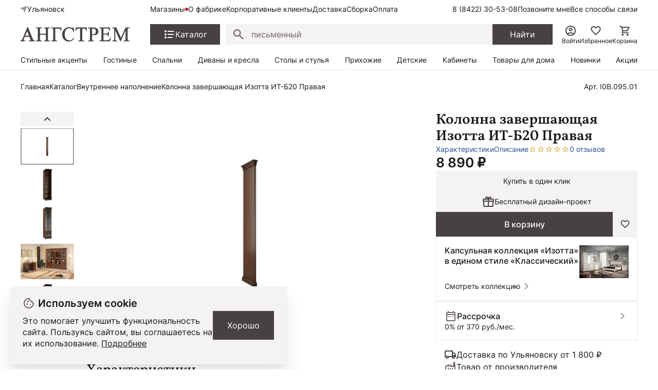

--- FILE ---
content_type: text/html; charset=UTF-8
request_url: https://ulyanovsk.angstrem-mebel.ru/products/8044/
body_size: 29640
content:
<!DOCTYPE html>
<html lang="ru">
<head>
    <meta name="viewport" content="width=device-width, initial-scale=1.0, minimum-scale=1.0, maximum-scale=1.0, user-scalable=no">
    <link rel="apple-touch-icon" sizes="180x180" href="/front/favicon/apple-touch-icon.png">
    <link rel="icon" type="image/png" sizes="32x32" href="/front/favicon/favicon-32x32.png">
    <link rel="icon" type="image/png" sizes="16x16" href="/front/favicon/favicon-16x16.png">
    <link rel="manifest" href="/front/favicon/site.webmanifest">
    <link rel="mask-icon" href="/front/favicon/safari-pinned-tab.svg" color="#5bbad5">
    <meta name="msapplication-TileColor" content="#da532c">
    <meta name="theme-color" content="#ffffff">
    <meta property="og:image"
          content="https://ulyanovsk.angstrem-mebel.ru/front/icons/static/logo.svg"/>
    <meta http-equiv="Content-Type" content="text/html; charset=UTF-8">
    <title itemprop="headline">Колонна завершающая Изотта ИТ-Б20 Правая ИТ-Б20 Правая, Клен торонто купить в Ульяновске от производителя, цена на Колонна завершающая Изотта ИТ-Б20 Правая в интернет-магазине мебели Ангстрем</title>
    <meta http-equiv="Content-Type" content="text/html; charset=UTF-8" />
<meta name="description" content="Колонна завершающая Изотта ИТ-Б20 Правая ИТ-Б20 Правая, Клен торонто от производителя Ангстрем, купить в Ульяновске в интернет-магазине мебели. Бесплатная и быстрая доставка по Ульяновску и области, гарантия качества!" />
<link rel="canonical" href="https://ulyanovsk.angstrem-mebel.ru/products/8044/" />
<link href="/bitrix/js/ui/design-tokens/dist/ui.design-tokens.css?172345056726358" type="text/css"  rel="stylesheet" />
<link href="/bitrix/js/ui/fonts/opensans/ui.font.opensans.css?16910770512555" type="text/css"  rel="stylesheet" />
<link href="/bitrix/js/main/popup/dist/main.popup.bundle.css?175101557631694" type="text/css"  rel="stylesheet" />
<link href="/bitrix/cache/css/s1/angstrem/template_9eff472debf21881c46cbba76f010ad5/template_9eff472debf21881c46cbba76f010ad5_v1.css?176788418714381" type="text/css"  data-template-style="true" rel="stylesheet" />
<link href="/bitrix/panel/main/popup.css?169107709322696" type="text/css"  data-template-style="true"  rel="stylesheet" />
<script>if(!window.BX)window.BX={};if(!window.BX.message)window.BX.message=function(mess){if(typeof mess==='object'){for(let i in mess) {BX.message[i]=mess[i];} return true;}};</script>
<script>(window.BX||top.BX).message({"JS_CORE_LOADING":"Загрузка...","JS_CORE_NO_DATA":"- Нет данных -","JS_CORE_WINDOW_CLOSE":"Закрыть","JS_CORE_WINDOW_EXPAND":"Развернуть","JS_CORE_WINDOW_NARROW":"Свернуть в окно","JS_CORE_WINDOW_SAVE":"Сохранить","JS_CORE_WINDOW_CANCEL":"Отменить","JS_CORE_WINDOW_CONTINUE":"Продолжить","JS_CORE_H":"ч","JS_CORE_M":"м","JS_CORE_S":"с","JSADM_AI_HIDE_EXTRA":"Скрыть лишние","JSADM_AI_ALL_NOTIF":"Показать все","JSADM_AUTH_REQ":"Требуется авторизация!","JS_CORE_WINDOW_AUTH":"Войти","JS_CORE_IMAGE_FULL":"Полный размер"});</script>

<script src="/bitrix/js/main/core/core.js?1767762218511455"></script>

<script>BX.Runtime.registerExtension({"name":"main.core","namespace":"BX","loaded":true});</script>
<script>BX.setJSList(["\/bitrix\/js\/main\/core\/core_ajax.js","\/bitrix\/js\/main\/core\/core_promise.js","\/bitrix\/js\/main\/polyfill\/promise\/js\/promise.js","\/bitrix\/js\/main\/loadext\/loadext.js","\/bitrix\/js\/main\/loadext\/extension.js","\/bitrix\/js\/main\/polyfill\/promise\/js\/promise.js","\/bitrix\/js\/main\/polyfill\/find\/js\/find.js","\/bitrix\/js\/main\/polyfill\/includes\/js\/includes.js","\/bitrix\/js\/main\/polyfill\/matches\/js\/matches.js","\/bitrix\/js\/ui\/polyfill\/closest\/js\/closest.js","\/bitrix\/js\/main\/polyfill\/fill\/main.polyfill.fill.js","\/bitrix\/js\/main\/polyfill\/find\/js\/find.js","\/bitrix\/js\/main\/polyfill\/matches\/js\/matches.js","\/bitrix\/js\/main\/polyfill\/core\/dist\/polyfill.bundle.js","\/bitrix\/js\/main\/core\/core.js","\/bitrix\/js\/main\/polyfill\/intersectionobserver\/js\/intersectionobserver.js","\/bitrix\/js\/main\/lazyload\/dist\/lazyload.bundle.js","\/bitrix\/js\/main\/polyfill\/core\/dist\/polyfill.bundle.js","\/bitrix\/js\/main\/parambag\/dist\/parambag.bundle.js"]);
</script>
<script>BX.Runtime.registerExtension({"name":"ui.dexie","namespace":"BX.DexieExport","loaded":true});</script>
<script>BX.Runtime.registerExtension({"name":"ls","namespace":"window","loaded":true});</script>
<script>BX.Runtime.registerExtension({"name":"fx","namespace":"window","loaded":true});</script>
<script>BX.Runtime.registerExtension({"name":"fc","namespace":"window","loaded":true});</script>
<script>BX.Runtime.registerExtension({"name":"ui.design-tokens","namespace":"window","loaded":true});</script>
<script>BX.Runtime.registerExtension({"name":"ui.fonts.opensans","namespace":"window","loaded":true});</script>
<script>BX.Runtime.registerExtension({"name":"main.popup","namespace":"BX.Main","loaded":true});</script>
<script>BX.Runtime.registerExtension({"name":"popup","namespace":"window","loaded":true});</script>
<script>BX.Runtime.registerExtension({"name":"main.pageobject","namespace":"BX","loaded":true});</script>
<script>(window.BX||top.BX).message({"JS_CORE_LOADING":"Загрузка...","JS_CORE_NO_DATA":"- Нет данных -","JS_CORE_WINDOW_CLOSE":"Закрыть","JS_CORE_WINDOW_EXPAND":"Развернуть","JS_CORE_WINDOW_NARROW":"Свернуть в окно","JS_CORE_WINDOW_SAVE":"Сохранить","JS_CORE_WINDOW_CANCEL":"Отменить","JS_CORE_WINDOW_CONTINUE":"Продолжить","JS_CORE_H":"ч","JS_CORE_M":"м","JS_CORE_S":"с","JSADM_AI_HIDE_EXTRA":"Скрыть лишние","JSADM_AI_ALL_NOTIF":"Показать все","JSADM_AUTH_REQ":"Требуется авторизация!","JS_CORE_WINDOW_AUTH":"Войти","JS_CORE_IMAGE_FULL":"Полный размер"});</script>
<script>BX.Runtime.registerExtension({"name":"window","namespace":"window","loaded":true});</script>
<script>(window.BX||top.BX).message({"MAIN_USER_CONSENT_REQUEST_TITLE":"Согласие пользователя","MAIN_USER_CONSENT_REQUEST_BTN_ACCEPT":"Принимаю","MAIN_USER_CONSENT_REQUEST_BTN_REJECT":"Не принимаю","MAIN_USER_CONSENT_REQUEST_LOADING":"Загрузка..","MAIN_USER_CONSENT_REQUEST_ERR_TEXT_LOAD":"Не удалось загрузить текст соглашения.","MAIN_USER_CONSENT_REQUEST_URL_CONFIRM":"Ознакомьтесь с текстом по ссылке"});</script>
<script>BX.Runtime.registerExtension({"name":"main_user_consent","namespace":"window","loaded":true});</script>
<script>(window.BX||top.BX).message({"LANGUAGE_ID":"ru","FORMAT_DATE":"DD.MM.YYYY","FORMAT_DATETIME":"DD.MM.YYYY HH:MI:SS","COOKIE_PREFIX":"BITRIX_SM","SERVER_TZ_OFFSET":"10800","UTF_MODE":"Y","SITE_ID":"s1","SITE_DIR":"\/","USER_ID":"","SERVER_TIME":1768516247,"USER_TZ_OFFSET":0,"USER_TZ_AUTO":"Y","bitrix_sessid":"043e69394f38da9ed2d48b231ba8c8e9"});</script>


<script src="/bitrix/js/ui/dexie/dist/dexie.bundle.js?1751015684218847"></script>
<script src="/bitrix/js/main/core/core_ls.js?17441225744201"></script>
<script src="/bitrix/js/main/core/core_fx.js?149470171116888"></script>
<script src="/bitrix/js/main/core/core_frame_cache.js?175101569216945"></script>
<script src="https://yastatic.net/s3/passport-sdk/autofill/v1/sdk-suggest-with-polyfills-latest.js"></script>
<script src="/bitrix/js/main/popup/dist/main.popup.bundle.js?1767762262119952"></script>
<script src="/bitrix/js/main/pageobject/dist/pageobject.bundle.js?1767762218999"></script>
<script src="/bitrix/js/main/core/core_window.js?171265274198766"></script>
<script>BX.setCSSList(["\/local\/templates\/angstrem\/components\/serso\/searchWithSuggest\/.default\/style.css","\/local\/templates\/.default\/components\/bitrix\/news.list\/angstrem.utp\/style.css","\/bitrix\/components\/bitrix\/main.userconsent.request\/templates\/.default\/user_consent.css"]);</script>
<script>
					(function () {
						"use strict";

						var counter = function ()
						{
							var cookie = (function (name) {
								var parts = ("; " + document.cookie).split("; " + name + "=");
								if (parts.length == 2) {
									try {return JSON.parse(decodeURIComponent(parts.pop().split(";").shift()));}
									catch (e) {}
								}
							})("BITRIX_CONVERSION_CONTEXT_s1");

							if (cookie && cookie.EXPIRE >= BX.message("SERVER_TIME"))
								return;

							var request = new XMLHttpRequest();
							request.open("POST", "/bitrix/tools/conversion/ajax_counter.php", true);
							request.setRequestHeader("Content-type", "application/x-www-form-urlencoded");
							request.send(
								"SITE_ID="+encodeURIComponent("s1")+
								"&sessid="+encodeURIComponent(BX.bitrix_sessid())+
								"&HTTP_REFERER="+encodeURIComponent(document.referrer)
							);
						};

						if (window.frameRequestStart === true)
							BX.addCustomEvent("onFrameDataReceived", counter);
						else
							BX.ready(counter);
					})();
				</script>
<script>window.addEventListener("load", function(event) {let tokenPageOrigin = "https://ulyanovsk.angstrem-mebel.ru";let oauthQueryParams = {client_id: "1b0323f6819c4c6b93901d1f79df118d", response_type: "token",redirect_uri: "https://ulyanovsk.angstrem-mebel.ru/yandexid/oauth.php"};function authorizationUser(o){console.log(o);let t="/bitrix/tools/yandexpay.yandexid/auth.php";fetch(t=t+"?action=ajax_authorization_user&access_token="+o,{method:"GET",headers:{"Content-Type":"application/json"}}).then(o=>o.json()).then(o=>{console.log(o),!1==o.error&&(window.location.href="/products/8044/")}).catch(o=>console.log("error",o))}let suggestParams = {"view":"button","parentId":"yandex-id-auth","buttonView":"additional","buttonTheme":"dark","buttonSize":"xs","buttonBorderRadius":"4"};function yandexIdInit(){window.YaAuthSuggest.init(oauthQueryParams,tokenPageOrigin,suggestParams).then(function(n){return n.handler()}).then(function(n){authorizationUser(n.access_token)}).catch(function(n){console.log("Что-то пошло не так: ",n)});};if(!!document.getElementById("yandex-id-auth")){yandexIdInit();} else {function handleBlockAppearance(o,d){for(let c of o)"childList"===c.type&&c.addedNodes.forEach(o=>{"yandex-id-auth"===o.id&&yandexIdInit()})};const observer=new MutationObserver(handleBlockAppearance);observer.observe(document.body,{childList:!0,subtree:!0});}})</script>
<script src="https://pay.yandex.ru/sdk/v1/pay.js" onload="onYaPayLoad()" async></script>



<script src="/bitrix/components/bitrix/main.userconsent.request/templates/.default/user_consent.js?176776226212870"></script>

        <link href="/front/vendors.css?1738574406" rel="stylesheet"><link href="/front/core.css?1768467148" rel="stylesheet"><link href="/front/catalog__all.css?1765881090" rel="stylesheet"><link href="/front/catalog__detail.css?1765881219" rel="stylesheet">    <!--'start_frame_cache_AdsScriptsFrame'-->    <script type="text/javascript">
        window.dataLayer = window.dataLayer || [];
        window.dataLayer.push({
            'FuserId': '545265745',
                                            })
    </script>

<script data-skip-moving="true">
    window.yaParams = window.yaParams || {};
    //window.yaParams.ip = "52.15.150.116";
</script>

<!--'end_frame_cache_AdsScriptsFrame'-->    <script data-skip-moving="true">(function (a, s, y, n, c, h, i, d, e) {
            s.className += ' ' + y;
            h.start = 1 * new Date;
            h.end = i = function () {
                s.className = s.className.replace(RegExp(' ?' + y), '')
            };
            (a[n] = a[n] || []).hide = h;
            setTimeout(function () {
                i();
                h.end = null
            }, c);
            h.timeout = c;
        })(window, document.documentElement, 'async-hide', 'dataLayer', 4000,
            {'GTM-5WLTMG': true});</script>
    <!-- Google Tag Manager -->


    <script data-skip-moving="true">(function (w, d, s, l, i) {
            w[l] = w[l] || [];
            w[l].push({
                'gtm.start': new Date().getTime(), event: 'gtm.js'
            });
            var f = d.getElementsByTagName(s)[0],
                j = d.createElement(s),
                dl = l != 'dataLayer' ? '&l=' + l : '';
            j.async = true;
            j.src = '//www.googletagmanager.com/gtm.js?id=' + i + dl;
            f.parentNode.insertBefore(j, f);
        })(window, document, 'script', 'dataLayer', 'GTM-5WLTMG');</script>
    <!-- End Google Tag Manager -->



    <!-- Yandex.Metrika counter -->
    <script type="text/javascript" data-skip-moving="true">
        (function (m, e, t, r, i, k, a) {
            m[i] = m[i] || function () {
                (m[i].a = m[i].a || []).push(arguments)
            };
            m[i].l = 1 * new Date();
            k = e.createElement(t), a = e.getElementsByTagName(t)[0], k.async = 1, k.src = r, a.parentNode.insertBefore(k, a)
        })
        (window, document, "script", "https://mc.yandex.ru/metrika/tag.js", "ym");

        ym(7414111, "init", {
            clickmap: true,
            trackLinks: true,
            accurateTrackBounce: true,
            webvisor: true,
            ecommerce: "dataLayer",
            params: window.yaParams
        });
    </script>
    <noscript>
        <div><img src="https://mc.yandex.ru/watch/7414111" style="position:absolute; left:-9999px;" alt=""/>
        </div>
    </noscript>
    <!-- /Yandex.Metrika counter -->


<!-- Top.Mail.Ru counter -->
<script type="text/javascript">
    var _tmr = window._tmr || (window._tmr = []);
    _tmr.push({id: "3320262", type: "pageView", start: (new Date()).getTime(), pid: "USER_ID"});
    (function (d, w, id) {
        if (d.getElementById(id)) return;
        var ts = d.createElement("script");
        ts.type = "text/javascript";
        ts.async = true;
        ts.id = id;
        ts.src = "https://top-fwz1.mail.ru/js/code.js";
        var f = function () {
            var s = d.getElementsByTagName("script")[0];
            s.parentNode.insertBefore(ts, s);
        };
        if (w.opera == "[object Opera]") {
            d.addEventListener("DOMContentLoaded", f, false);
        } else {
            f();
        }
    })(document, window, "tmr-code");
</script>
<noscript>
    <div><img src="https://top-fwz1.mail.ru/counter?id=33...js=na" ; style="position:absolute;left:-9999px;"
              alt="Top.Mail.Ru"/></div>
</noscript>
<!-- /Top.Mail.Ru counter -->

        
    <meta name="mailru-verification" content="5e717c0862fab4ce"/>

    
                <script async crossorigin="anonymous" type="application/javascript"
                src="https://widget.videoforce.io/a3818ba2-72ed-4115-a070-09978e59b177"></script>
                <script id="easyteka" src="https://easyteka.com/scripts/v1/easyteka.min.js" defer data-mode="ign-sbd"></script>
        <script>
            document.addEventListener('allJsLoaded', function (e) {
                $(document).off("click", '#easyteka_container').on("click", '#easyteka_container', (function (t) {
                    ym(7414111, 'reachGoal', 'Online_primerka');
                }));
            });
        </script>
    
    <!--<script data-skip-moving="true"> @TODO Удалить mindbox
        try {
            mindbox = window.mindbox || function () {
                mindbox.queue.push(arguments);
            };
            mindbox.queue = mindbox.queue || [];
            mindbox('create', {
                endpointId: 'angstrem.Website',
                firebaseMessagingSenderId: "900253521735"
            });
            mindbox("webpush.create");

        } catch (x) {
        }
    </script>
    <script data-skip-moving="true" src="https://api.mindbox.ru/scripts/v1/tracker.js" async></script>-->
            <!-- UIS -->
        <script type="text/javascript" async
                src="https://app.comagic.ru/static/cs.min.js?k=A3U25gV2Sscmx1e0U77W46yBHY6ZKXxt"></script>
        <!-- UIS -->
                    <script src="//code.jivosite.com/widget/XhKcqDXkII" async></script>
        

    <script src="https://spx.otm-r.com/js/10001599.js" async defer></script>
</head>
<body>


<nav class="ang-nav-mobile j-ang-nav-mobile">
    <ul class="ang-nav-mobile__list">
        <li class="ang-nav-mobile__item active">
            <a href="/" class="ang-nav-mobile__link">
                <div class="ang-nav-mobile__icon">
                    <svg class="ang-icon ang-icon--24">
                        <use xlink:href="/front/sprites/sprite.svg?1761718986#footer_menu_home"></use>
                    </svg>
                </div>
                <span class="ang-nav-mobile__label">Главная</span>
            </a>
        </li>
        <li class="ang-nav-mobile__item active">
            <a href="javascript:" class="ang-nav-mobile__link j-mobile-catalog-button">
                <div class="ang-nav-mobile__icon">
                    <svg class="ang-icon ang-icon--24">
                        <use xlink:href="/front/sprites/sprite.svg?1761718986#footer_menu_catalog"></use>
                    </svg>
                </div>
                <span class="ang-nav-mobile__label">Каталог</span>
            </a>
        </li>
        <li class="ang-nav-mobile__item active">
            <a href="/personal/cart/" class="ang-nav-mobile__link">
                <div class="ang-nav-mobile__icon">
                    <svg class="ang-icon ang-icon--24">
                        <use xlink:href="/front/sprites/sprite.svg?1761718986#footer_menu_cart"></use>
                    </svg>
                    <div class="count j-basket-count"></div>
                </div>
                <span class="ang-nav-mobile__label">Корзина</span>
            </a>
        </li>
        <li class="ang-nav-mobile__item">
            <a href="/personal/favorites/" class="ang-nav-mobile__link">
                <div class="ang-nav-mobile__icon">
                    <svg class="ang-icon ang-icon--24">
                        <use xlink:href="/front/sprites/sprite.svg?1761718986#footer_menu_fav"></use>
                    </svg>
                    <div class="count count--gray j-wishlist-header"></div>
                </div>
                <span class="ang-nav-mobile__label">Избранное</span>
            </a>
        </li>
        <li class="ang-nav-mobile__item active">
                            <a href="javascript:" class="ang-nav-mobile__link j-slidebox-auth">
                    <div class="ang-nav-mobile__icon">
                        <svg class="ang-icon ang-icon--24">
                            <use xlink:href="/front/sprites/sprite.svg?1761718986#footer_menu_profile"></use>
                        </svg>
                    </div>
                    <span class="ang-nav-mobile__label">Войти</span>
                </a>
                    </li>
    </ul>
</nav>

<div class="ang-header-container j-header">
    <!--'start_frame_cache_headerCitySelectv2'--><!--'end_frame_cache_headerCitySelectv2'-->    <div class="ang-container">
        <div class="ang-header">


            <div class="ang-header__top-mobile ang-hide-fl-md">
                <div class="ang-header__top-mobile-burger">
                    <a href="javascript:" class="ang-iconed ang-burgermenu-button j-burgermenu-button">
                        <svg class="ang-icon ang-icon--24">
                            <use class="ang-icon-burgermenu"
                                 xlink:href="/front/sprites/sprite.svg?1761718986#burgermenu"></use>
                            <use class="ang-icon-burgermenuclose"
                                 xlink:href="/front/sprites/sprite.svg?1761718986#burgermenuclose"></use>
                        </svg>
                    </a>
                </div>
                <div class="ang-header__top-mobile-logo">
                    <a href="/" class="ang-iconed">
                        <svg width="136" height="18">
                            <use xlink:href="/front/sprites/sprite.svg?1761718986#logo"></use>
                        </svg>
                    </a>
                </div>


                <div class="ang-header__top-mobile-icons">
                    <ul class="ang-top-links ang-top-links--al-end">
                        <li><a href="javascript:" class="ang-iconed j-slidebox-all-contacts">
                                <svg class="ang-icon ang-icon--24">
                                    <use xlink:href="/front/sprites/sprite.svg?1761718986#icons-phone"></use>
                                </svg>
                            </a></li>
                        <li class="ang-show-fl-sm"><a href="/personal/favorites/" class="ang-iconed ang-header-icons__icon">
                        <li><a href="/b2b/" class="ang-iconed ang-header-icons__icon">
                                <svg class="ang-icon ang-icon--24">
                                    <use xlink:href="/front/sprites/sprite.svg?1761718986#b2b"></use>
                                </svg>
                            </a></li>
                        <li class="ang-show-fl-sm"><a href="/personal/cart/" class="ang-iconed ang-header-icons__icon">
                                <svg class="ang-icon ang-icon--24">
                                    <use xlink:href="/front/sprites/sprite.svg?1761718986#header-basket"></use>
                                </svg>
                                <div class="count j-basket-count"></div>
                            </a></li>
                    </ul>

                </div>

            </div>


            <div class="ang-header__top  ang-show-fl-md">

                <div class="ang-top-location">

                    <div class="ang-header__dropdown">
                        <span class="ang-hidden j-header-location-module"></span>
                        <a href="javascript:" class="ang-iconed j-header-location">
                            <svg class="ang-icon ang-icon--x-small">
                                <use xlink:href="/front/sprites/sprite.svg?1761718986#location"></use>
                            </svg>
                            <span class="ang-iconed__text">Ульяновск</span>
                        </a>
                    </div>
                    <!--<div class="am-header-shops mobile-hidden">
                        <div class="">
                            <a href="#" class="am-header-link">Магазины</a>
                        </div>
                    </div>-->
                </div>


                <div class="ang-header__top-menu ang-show-md">
                    
<ul class="ang-top-links">
    <li><a class="new"           href="/about/contact/ulyanovsk/">Магазины</a></li>
    <li><a href="/about/">О фабрике</a></li>
    <li><a href="/b2b/">Корпоративные клиенты</a></li>
    <li><a href="/delivery/">Доставка</a></li>
    <li><a href="/sborka/">Сборка</a></li>
    <li><a href="/oplata/">Оплата</a></li>
        </ul>                </div>


                <div class="ang-header__top-phones">
                    <ul class="ang-top-links">
                        <li>
                                                            <!--<a href="tel:+78001006868" class="tel">8 (800) 100-68-68</a>-->
<a  class="tel header-link" href="tel:+78003014726">8 (800) 301-47-26</a>                                                    </li>
                        <li><a class="j-sb-form" href="javascript:" data-sb-code="callback" data-sb-title="Позвоните мне">
                                Позвоните мне
                            </a></li>
                        <li><span class="ang-hidden j-slidebox-all-contacts-module"></span><a href="javascript:"
                                                                                              class="j-slidebox-all-contacts">Все
                                способы связи</a></li>
                    </ul>
                </div>
            </div>

            <div class="ang-header__main">
                <a href="/">
                    <div class="ang-header__main-logo ang-show-md">
                    </div>
                </a>
                <nav class="ang-nav-catalog">
                    <button class="j-nav-catalog-btn">
                        <svg class="ang-icon ang-icon--24">
                            <use class="ang-icon-burger"
                                 xlink:href="/front/sprites/sprite.svg?1761718986#button-burger"></use>
                            <use class="ang-icon-close"
                                 xlink:href="/front/sprites/sprite.svg?1761718986#button-close"></use>
                        </svg>
                        <span class="ang-iconed__text">Каталог</span>
                    </button>
                </nav>

                
    <form class="ang-header-search j-header-search" itemscope itemtype="https://schema.org/WebSite" action="/search/">
        <div class="ang-iconed-input w-100">
            <svg class="ang-icon  ang-icon--20">
                <use xlink:href="/front/sprites/sprite.svg?1761718986#search"></use>
            </svg>
            <div class="ang-header-search__container">
                <input type="text" name="q" placeholder="Поиск товаров" value="" autocomplete="off"/>
                <div class="ang-header-search__clear"></div>
                <div class="ang-search-popup ang-scrollbar">
                    <div class="ang-search-popup__container">
                        <div class="message"></div>
                        <div class="row"></div>
                        <div class="cols">
                            <div class="col"></div>
                            <div class="col"></div>
                        </div>
                    </div>
                </div>
            </div>
        </div>
        <button class="ang-show-fl-md">
            <span class="button_caption">Найти</span>
        </button>
        <div class="overlay"></div>
    </form>



                <div class="ang-header-icons ang-show-fl-md">
                                            <span class="ang-hidden j-slidebox-auth-module" data-auth="false"></span>
                        <span href="javascript:" class="ang-header-icons__icon j-slidebox-auth">
                            <svg class="ang-icon  ang-icon--24">
                                <use xlink:href="/front/sprites/sprite.svg?1761718986#header-user"></use>
                            </svg>
                            <span>Войти</span>
                        </span>
                    
                    <a href="/personal/favorites/" class="ang-header-icons__icon">
                        <svg class="ang-icon  ang-icon--24">
                            <use xlink:href="/front/sprites/sprite.svg?1761718986#icons_heart"></use>
                        </svg>
                        <span>Избранное</span>
                        <div class="count count--gray j-wishlist-header"></div>
                    </a>
                    <a href="/personal/cart/" class="ang-header-icons__icon">
                        <svg class="ang-icon  ang-icon--24">
                            <use xlink:href="/front/sprites/sprite.svg?1761718986#header-basket"></use>
                        </svg>
                        <span>Корзина</span>
                        <div class="count j-basket-count"></div>
                    </a>
                </div>

            </div>

            
    <div class="ang-header__menu ang-show-fl-md">
                                            <a href="/promos/stilnye-aktsenty-dlya-vashego-interera/">
                Стильные акценты            </a>
                                            <a href="/catalog/living/">
                Гостиные            </a>
                                            <a href="/catalog/bedroom/">
                Спальни            </a>
                                            <a href="/catalog/myagkaya-mebel/">
                Диваны и кресла            </a>
                                            <a href="/catalog/tables_and_chairs/">
                Столы и стулья            </a>
                                            <a href="/catalog/hall/">
                Прихожие            </a>
                                            <a href="/catalog/kids/">
                Детские            </a>
                                            <a href="/catalog/offices/">
                Кабинеты            </a>
                                            <a href="/catalog/household/">
                Товары для дома            </a>
                                            <a href="/catalog/new/">
                Новинки            </a>
                                            <a href="/sale/">
                Акции            </a>
            </div>
        </div>


        <!-- catalog menu popup -->
        
<div class="ang-catalog-menu j-catalog-menu ang-scrollbar">
    <div class="ang-container">
        <ul class="ang-catalog-menu-select">
                            <li>
                    <input type="radio" id="topMenuGroup2053" name="topMenuGroup"
                           value="2053" checked />
                    <label for="topMenuGroup2053">Товары</label>
                </li>
                                <li>
                    <input type="radio" id="topMenuGroup2067" name="topMenuGroup"
                           value="2067"  />
                    <label for="topMenuGroup2067">Комнаты</label>
                </li>
                                <li>
                    <input type="radio" id="topMenuGroup2069" name="topMenuGroup"
                           value="2069"  />
                    <label for="topMenuGroup2069">Стили</label>
                </li>
                        </ul>

        <div class=" ang-no-gutters ang-catalog-menu-row">
            <div class="ang-catalog-menu-col">
                            <div class="ang-catalog-menu-group active" data-id="2053">
                
                                            <div class="ang-menu-block">
                            
                            <a href="javascript:"
                               class="ang-menu-block__header ang-iconed ang-iconed--g-8 is-parent ">
                                                                    <svg class="ang-icon ang-icon--24">
                                        <use xlink:href="/front/sprites/sprite.svg?1761718986#catalog-menu-dresser"></use>
                                    </svg>
                                                                <span class="ang-iconed__text">Шкафы</span>
                            </a>
                                                            <ul>
                                                                                                                    <li>
                                            <a href="/catalog/shkaf/">Все шкафы</a>
                                        </li>
                                                                                                                    <li>
                                            <a href="/catalog/shkafy-kupe/">Шкафы-купе</a>
                                        </li>
                                                                                                                    <li>
                                            <a href="/catalog/raspashnye-shkafy/">Распашные шкафы</a>
                                        </li>
                                                                                                                    <li>
                                            <a href="/catalog/shkafy-platyanye/">Шкафы платяные</a>
                                        </li>
                                                                                                                    <li>
                                            <a href="/catalog/shkafy-vitriny/">Шкафы-витрины</a>
                                        </li>
                                                                                                                        <li class=" j-show-more">
                                                <span href="javascript:"
                                                      class="ang-iconed ang-iconed--g-2 ang-show-more-links">
                                                    <span class="ang-iconed__text">Еще</span>
                                                    <svg class="ang-icon ang-icon--24">
                                                        <use xlink:href="/front/sprites/sprite.svg?1761718986#chevron_down"></use>
                                                    </svg>
                                                </span>
                                            </li>
                                                                                <li>
                                            <a href="/catalog/uglovye-shkafy/">Угловые шкафы</a>
                                        </li>
                                                                                                                    <li>
                                            <a href="/catalog/knizhnye-shkafy/">Книжные шкафы</a>
                                        </li>
                                                                    </ul>
                                                    </div>
                    

                
                                            <div class="ang-menu-block">
                            
                            <a href="javascript:"
                               class="ang-menu-block__header ang-iconed ang-iconed--g-8 is-parent ">
                                                                    <svg class="ang-icon ang-icon--24">
                                        <use xlink:href="/front/sprites/sprite.svg?1761718986#catalog-menu-chair_alt"></use>
                                    </svg>
                                                                <span class="ang-iconed__text">Столы и стулья</span>
                            </a>
                                                            <ul>
                                                                                                                    <li>
                                            <a href="/catalog/stoly/">Столы</a>
                                        </li>
                                                                                                                    <li>
                                            <a href="/catalog/stulya/">Стулья</a>
                                        </li>
                                                                    </ul>
                                                    </div>
                    

                
                                            <div class="ang-menu-block">
                            
                            <a href="javascript:"
                               class="ang-menu-block__header ang-iconed ang-iconed--g-8 is-parent ">
                                                                    <svg class="ang-icon ang-icon--24">
                                        <use xlink:href="/front/sprites/sprite.svg?1761718986#catalog-menu-shelves"></use>
                                    </svg>
                                                                <span class="ang-iconed__text">Стеллажи и полки</span>
                            </a>
                                                            <ul>
                                                                                                                    <li>
                                            <a href="/catalog/stellazhi/">Стеллажи</a>
                                        </li>
                                                                                                                    <li>
                                            <a href="/catalog/polki/">Полки</a>
                                        </li>
                                                                                                                    <li>
                                            <a href="/catalog/veshalki/">Вешалки</a>
                                        </li>
                                                                                                                    <li>
                                            <a href="/catalog/podstavki/">Подставки</a>
                                        </li>
                                                                    </ul>
                                                    </div>
                    

                
                                            <div class="ang-menu-block">
                            
                            <a href="javascript:"
                               class="ang-menu-block__header ang-iconed ang-iconed--g-8 is-parent ">
                                                                    <svg class="ang-icon ang-icon--24">
                                        <use xlink:href="/front/sprites/sprite.svg?1761718986#catalog-menu-chair"></use>
                                    </svg>
                                                                <span class="ang-iconed__text">Диваны и кресла</span>
                            </a>
                                                            <ul>
                                                                                                                    <li>
                                            <a href="/catalog/divany/">Диваны</a>
                                        </li>
                                                                                                                    <li>
                                            <a href="/catalog/kresla/">Кресла</a>
                                        </li>
                                                                                                                    <li>
                                            <a href="/catalog/banketki/">Банкетки</a>
                                        </li>
                                                                                                                    <li>
                                            <a href="/catalog/pufy/">Пуфы</a>
                                        </li>
                                                                    </ul>
                                                    </div>
                    

                
                                            <div class="ang-menu-block">
                            
                            <a href="javascript:"
                               class="ang-menu-block__header ang-iconed ang-iconed--g-8 is-parent ">
                                                                    <svg class="ang-icon ang-icon--24">
                                        <use xlink:href="/front/sprites/sprite.svg?1761718986#catalog-menu-shelves"></use>
                                    </svg>
                                                                <span class="ang-iconed__text">Комоды и тумбы</span>
                            </a>
                                                            <ul>
                                                                                                                    <li>
                                            <a href="/catalog/tumby/">Тумбы</a>
                                        </li>
                                                                                                                    <li>
                                            <a href="/catalog/komody/">Комоды</a>
                                        </li>
                                                                                                                    <li>
                                            <a href="/catalog/obuvnitsy/">Обувницы</a>
                                        </li>
                                                                    </ul>
                                                    </div>
                    

                
                                            <div class="ang-menu-block">
                            
                            <a href="javascript:"
                               class="ang-menu-block__header ang-iconed ang-iconed--g-8 is-parent ">
                                                                    <svg class="ang-icon ang-icon--24">
                                        <use xlink:href="/front/sprites/sprite.svg?1761718986#catalog-menu-event_seat"></use>
                                    </svg>
                                                                <span class="ang-iconed__text">Матрасы</span>
                            </a>
                                                            <ul>
                                                                                                                    <li>
                                            <a href="/catalog/mattress/">Все матрасы</a>
                                        </li>
                                                                                                                    <li>
                                            <a href="/catalog/dvuspalnye-matrasy/">Двуспальные матрасы</a>
                                        </li>
                                                                                                                    <li>
                                            <a href="/catalog/detskie-matrasy/">Детские матрасы</a>
                                        </li>
                                                                                                                    <li>
                                            <a href="/catalog/tovary-dlya-sna/">Товары для сна</a>
                                        </li>
                                                                    </ul>
                                                    </div>
                    

                
                                            <div class="ang-menu-block">
                            
                            <a href="javascript:"
                               class="ang-menu-block__header ang-iconed ang-iconed--g-8 is-parent ">
                                                                    <svg class="ang-icon ang-icon--24">
                                        <use xlink:href="/front/sprites/sprite.svg?1761718986#catalog-menu-bed"></use>
                                    </svg>
                                                                <span class="ang-iconed__text">Кровати</span>
                            </a>
                                                            <ul>
                                                                                                                    <li>
                                            <a href="/catalog/krovati/">Все кровати</a>
                                        </li>
                                                                                                                    <li>
                                            <a href="/catalog/dvuspalnye-krovati/">Двуспальные кровати</a>
                                        </li>
                                                                                                                    <li>
                                            <a href="/catalog/odnospalnye-krovati/?sort=id.asc">Односпальные кровати</a>
                                        </li>
                                                                                                                    <li>
                                            <a href="/catalog/detskie-krovati/">Детские кровати</a>
                                        </li>
                                                                    </ul>
                                                    </div>
                    

                
                                            <div class="ang-menu-block">
                            
                            <a href="javascript:"
                               class="ang-menu-block__header ang-iconed ang-iconed--g-8 is-parent ">
                                                                    <svg class="ang-icon ang-icon--24">
                                        <use xlink:href="/front/sprites/sprite.svg?1761718986#catalog-menu-event_seat"></use>
                                    </svg>
                                                                <span class="ang-iconed__text">Товары для дома</span>
                            </a>
                                                            <ul>
                                                                                                                    <li>
                                            <a href="/catalog/svetilniki/">Освещение</a>
                                        </li>
                                                                                                                    <li>
                                            <a href="/catalog/mirrors/">Зеркала</a>
                                        </li>
                                                                                                                    <li>
                                            <a href="/catalog/tekstil/">Текстиль</a>
                                        </li>
                                                                                                                    <li>
                                            <a href="/catalog/predmety-interera/">Предметы интерьера</a>
                                        </li>
                                                                                                                    <li>
                                            <a href="/catalog/organayzery/">Органайзеры</a>
                                        </li>
                                                                    </ul>
                                                    </div>
                    

                
                                            <div class="ang-menu-block">
                            
                            <a href="javascript:"
                               class="ang-menu-block__header ang-iconed ang-iconed--g-8 is-parent ">
                                                                    <svg class="ang-icon ang-icon--24">
                                        <use xlink:href="/front/sprites/sprite.svg?1761718986#catalog-menu-countertops"></use>
                                    </svg>
                                                                <span class="ang-iconed__text">Кухни</span>
                            </a>
                                                            <ul>
                                                                                                                    <li>
                                            <a href="/catalog/kyxni/">Все кухни</a>
                                        </li>
                                                                                                                    <li>
                                            <a href="/catalog/kyxni/pryamye-kukhni/">Прямые кухни</a>
                                        </li>
                                                                                                                    <li>
                                            <a href="/catalog/kyxni/uglovye-kukhni/">Угловые кухни</a>
                                        </li>
                                                                    </ul>
                                                    </div>
                    

                
                                            <div class="ang-menu-block">
                            
                            <a href="javascript:"
                               class="ang-menu-block__header ang-iconed ang-iconed--g-8 is-parent ">
                                                                <span class="ang-iconed__text">Еще</span>
                            </a>
                                                            <ul>
                                                                                                                    <li>
                                            <a href="/mebel-na-zakaz/">Мебель на заказ</a>
                                        </li>
                                                                                                                    <li>
                                            <a href="/solutions/">Интерьерные решения</a>
                                        </li>
                                                                                                                    <li>
                                            <a href="/promos/chestnye-tseny/">Распродажа</a>
                                        </li>
                                                                                                                    <li>
                                            <a href="/sale/">Акции</a>
                                        </li>
                                                                                                                    <li>
                                            <a href="/collections/">Коллекции</a>
                                        </li>
                                                                                                                        <li class=" j-show-more">
                                                <span href="javascript:"
                                                      class="ang-iconed ang-iconed--g-2 ang-show-more-links">
                                                    <span class="ang-iconed__text">Еще</span>
                                                    <svg class="ang-icon ang-icon--24">
                                                        <use xlink:href="/front/sprites/sprite.svg?1761718986#chevron_down"></use>
                                                    </svg>
                                                </span>
                                            </li>
                                                                                <li>
                                            <a href="/promos/spetstovary/">В наличии на складе</a>
                                        </li>
                                                                                                                    <li>
                                            <a href="/catalog/new/">Новинки</a>
                                        </li>
                                                                    </ul>
                                                    </div>
                    

                            </div>
                        </div>
            <div class="ang-catalog-menu-col">
                            <div class="ang-catalog-menu-group " data-id="2067">
                
                                            <div class="ang-menu-block">
                            
                            <a href="javascript:"
                               class="ang-menu-block__header ang-iconed ang-iconed--g-8 is-parent header-hide-mobile">
                                                                    <svg class="ang-icon ang-icon--24">
                                        <use xlink:href="/front/sprites/sprite.svg?1761718986#catalog-menu-meeting_room"></use>
                                    </svg>
                                                                <span class="ang-iconed__text">Комнаты</span>
                            </a>
                                                            <ul>
                                                                                                                    <li>
                                            <a href="/catalog/bedroom/">Спальни</a>
                                        </li>
                                                                                                                    <li>
                                            <a href="/catalog/living/">Гостиные</a>
                                        </li>
                                                                                                                    <li>
                                            <a href="/catalog/kids/">Детские</a>
                                        </li>
                                                                                                                    <li>
                                            <a href="/catalog/hall/">Прихожие</a>
                                        </li>
                                                                                                                    <li>
                                            <a href="/catalog/offices/">Кабинеты</a>
                                        </li>
                                                                                                                        <li class=" j-show-more">
                                                <span href="javascript:"
                                                      class="ang-iconed ang-iconed--g-2 ang-show-more-links">
                                                    <span class="ang-iconed__text">Еще</span>
                                                    <svg class="ang-icon ang-icon--24">
                                                        <use xlink:href="/front/sprites/sprite.svg?1761718986#chevron_down"></use>
                                                    </svg>
                                                </span>
                                            </li>
                                                                                <li>
                                            <a href="/catalog/garderobnye/">Гардеробные</a>
                                        </li>
                                                                    </ul>
                                                    </div>
                    

                            </div>
                        <div class="ang-catalog-menu-group " data-id="2069">
                
                                            <div class="ang-menu-block">
                            
                            <a href="javascript:"
                               class="ang-menu-block__header ang-iconed ang-iconed--g-8 is-parent header-hide-mobile">
                                                                    <svg class="ang-icon ang-icon--24">
                                        <use xlink:href="/front/sprites/sprite.svg?1761718986#catalog-menu-draw_collage"></use>
                                    </svg>
                                                                <span class="ang-iconed__text">Стили</span>
                            </a>
                                                            <ul>
                                                                                                                    <li>
                                            <a href="/by_styles/mebel-v-stile-loft/">Лофт</a>
                                        </li>
                                                                                                                    <li>
                                            <a href="/by_styles/mebel-v-klassicheskom-stile/">Классический</a>
                                        </li>
                                                                                                                    <li>
                                            <a href="/by_styles/mebel-v-skandinavskom-stile/">Скандинавский</a>
                                        </li>
                                                                                                                    <li>
                                            <a href="/by_styles/mebel-v-stile-minimalizm/">Минимализм</a>
                                        </li>
                                                                                                                    <li>
                                            <a href="/by_styles/mebel-v-stile-kantri/">Кантри</a>
                                        </li>
                                                                                                                        <li class=" j-show-more">
                                                <span href="javascript:"
                                                      class="ang-iconed ang-iconed--g-2 ang-show-more-links">
                                                    <span class="ang-iconed__text">Еще</span>
                                                    <svg class="ang-icon ang-icon--24">
                                                        <use xlink:href="/front/sprites/sprite.svg?1761718986#chevron_down"></use>
                                                    </svg>
                                                </span>
                                            </li>
                                                                                <li>
                                            <a href="/by_styles/mebel-v-stile-ar-deko/">Ар-Деко</a>
                                        </li>
                                                                                                                    <li>
                                            <a href="/by_styles/mebel-v-anglijskom-stile/">Английский</a>
                                        </li>
                                                                    </ul>
                                                    </div>
                    

                            </div>
                        </div>
        </div>
    </div>
</div>

        
        <!-- catalog menu popup -->

        <!-- burger menu popup -->
        <div class="ang-burger-menu j-burger-menu ang-scrollbar">
            <div class="ang-container ">
                <div class="rows">
                    <ul class="links">
                        <li>
                            <a href="javascript:" class="ang-iconed j-header-location">
                                <svg class="ang-icon ang-icon--24">
                                    <use xlink:href="/front/sprites/sprite.svg?1761718986#icons_location_near_me"></use>
                                </svg>
                                <span class="ang-iconed__text">Ульяновск</span>
                            </a>
                        </li>
                        <li>
                            <div class="inline-links">
                                <span class="ang-iconed j-slidebox-all-contacts">
                                    <svg class="ang-icon ang-icon--24">
                                        <use xlink:href="/front/sprites/sprite.svg?1761718986#icons-phone"></use>
                                    </svg>
                                    <span class="ang-iconed__text">
                                                                                    <!--<a href="tel:+78001006868" class="tel">8 (800) 100-68-68</a>-->
<a  class="tel header-link" href="tel:+78003014726">8 (800) 301-47-26</a>                                                                            </span>
                                </span>
                                <a href="javascript:"
                                   class="all-contacts j-slidebox-all-contacts">Все
                                    способы связи</a>
                            </div>

                        </li>
                        <li>
                                                            <span href="javascript:" class="ang-iconed j-slidebox-auth">
                                    <svg class="ang-icon  ang-icon--24">
                                        <use xlink:href="/front/sprites/sprite.svg?1761718986#header-user"></use>
                                    </svg>
                                    <span class="ang-iconed__text">Войти</span>
                                </span>
                                                    </li>
                    </ul>

                    <ul class="links">
    <li><a href="/about/">О компании</a></li>
    <li><a href="/preimushestva/">Преимущества</a></li>
    <li><a href="/nashi-dizaynery/">Наши дизайнеры</a></li>
    <li><a href="/faq/">Вопрос-ответ</a></li>
    <!--<li><a href="/direktor-po-klientam/">Горячая линия</a></li>-->
    <li><a href="/about/contact/ulyanovsk/">Адреса магазинов</a></li>
    <li><a href="https://www.angstrem-mebel.ru/b2b/">Для корпоративных клиентов</a></li>
</ul>
<ul class="links">
    <li><a href="/oplata/">Оплата</a></li>
    <li><a href="/sborka/">Сборка</a></li>
    <li><a href="/garantiya-10-let/">Гарантия</a></li>
    <li><a href="/delivery/">Доставка</a></li>
    <li><a href="/certificates/">Сертификаты</a></li>
    <li><a href="/otzyvy/">Отзывы</a></li>
</ul>
<ul class="links">
    <li><a href="/sale/">Акции</a></li>
    <li><a href="/collections/">Наши коллекции</a></li>
    <li><a href="/by_styles/">Мебель по стилям</a></li>
        <li><a href="/mebel-na-zakaz/">Мебель на заказ</a></li>
</ul>
<ul class="links">
    <li><a href="/novosti/">Новости</a></li>
    <li><a href="/blog/">Блог</a></li>
    <li><a href="/about/video-angstrem/">Видео</a></li>
    <li><a href="/photos/">Галерея</a></li>
</ul>
<ul class="links">
    <li><a href="/karera-v-angstrem/">Карьера в Ангстрем</a></li>
    <li><a href="/about/contact/offices/">Сотрудничество</a></li>
    <!--<li><a href="/designers/" target="_blank">Дизайнерам</a></li>-->
    <!--<li><a href="https://franshiza.angstrem-mebel.ru/angstremnew " target="_blank">Франшиза</a></li>-->
    <li><a href="/pravila-primeneniya-rekomendatelnykh-tekhnologiy/">Рекомендательные технологии</a></li>
    <li><a href="/politika-angstrem-za-prava-cheloveka/">Политика за права человека</a></li>
    <li><a href="/politika-ispolzovaniya-faylov-cookie/">Политика использования файлов «cookie»</a></li>
    <li><a href="/politika-v-otnoshenii-obrabotki-personalnykh-dannykh/">Политика в отношении обработки персональных данных </a></li>
</ul>
                                        <div class="ang-social-list">
    <span>Присоединяйтесь в соцсетях</span>
    <ul class="ang-social-list__list">
        <li>
            <a href="https://vk.com/angstremmebel" rel="nofollow" target="_blank" class="ang-iconed">
                <svg class="ang-icon ang-icon--24 ang-icon--center">
                    <use xlink:href="/front/sprites/sprite.svg?1761718986#icons-social-vk"></use>
                </svg>
            </a>
        </li>
        <li>
            <a href="https://ok.ru/angstremmebel" rel="nofollow" target="_blank" class="ang-iconed">
                <svg class="ang-icon ang-icon--24 ang-icon--center">
                    <use xlink:href="/front/sprites/sprite.svg?1761718986#icons-social-od"></use>
                </svg>
            </a>
        </li>
        <li>
            <a href="https://www.youtube.com/channel/UC6RpKNMQaYkYwngCu8H7qkw/feed" rel="nofollow" target="_blank" class="ang-iconed">
                <svg class="ang-icon ang-icon--24 ang-icon--center">
                    <use xlink:href="/front/sprites/sprite.svg?1761718986#icons-social-yt"></use>
                </svg>
            </a>
        </li>
        <li>
            <a href="https://www.pinterest.ru/angstremmebel/_created/" rel="nofollow" target="_blank" class="ang-iconed">
                <svg class="ang-icon ang-icon--24 ang-icon--center">
                    <use xlink:href="/front/sprites/sprite.svg?1761718986#icons-social-pt"></use>
                </svg>
            </a>
        </li>
        <li>
            <a href="https://t.me/angstremmebel" rel="nofollow" target="_blank" class="ang-iconed">
                <svg class="ang-icon ang-icon--24 ang-icon--center">
                    <use xlink:href="/front/sprites/sprite.svg?1761718986#icons-social-tg"></use>
                </svg>
            </a>
        </li>
        <li>
            <a href="https://zen.yandex.ru/angstrem" rel="nofollow" target="_blank" class="ang-iconed">
                <svg class="ang-icon ang-icon--24 ang-icon--center">
                    <use xlink:href="/front/sprites/sprite.svg?1761718986#icons-social-dz"></use>
                </svg>
            </a>
        </li>
    </ul>
</div>
                </div>

            </div>
        </div>
        <!-- burger menu popup -->
    </div>

</div>



<div class="ang-container">

            <div class="ang-breadcrumbs-title">
            <div class="line">
                                    <ul class="ang-breadcrumbs" itemscope itemtype="https://schema.org/BreadcrumbList"><li itemprop="itemListElement" itemscope itemtype="https://schema.org/ListItem"">
					<a href="/" title="Главная" itemprop="item">
						<span itemprop="name">
							Главная
						</span>
					</a>
					<meta itemprop="position" content="1"/>
				</li><li itemprop="itemListElement" itemscope itemtype="https://schema.org/ListItem"">
					<a href="/catalog/" title="Каталог" itemprop="item">
						<span itemprop="name">
							Каталог
						</span>
					</a>
					<meta itemprop="position" content="2"/>
				</li><li itemprop="itemListElement" itemscope itemtype="https://schema.org/ListItem"">
					<a href="/catalog/intro/" title="Внутреннее наполнение" itemprop="item">
						<span itemprop="name">
							Внутреннее наполнение
						</span>
					</a>
					<meta itemprop="position" content="3"/>
				</li><li itemprop="itemListElement" itemscope itemtype="https://schema.org/ListItem">
					<span itemprop="name">
						Колонна завершающая Изотта ИТ-Б20 Правая
					</span>
					<meta itemprop="position" content="4" />
				</li></ul>                                <div>    Арт. I0B.095.01    </div>
            </div>


                    </div>
    




<div class="ang-catalog-detail j-catalog-item" itemscope itemtype="https://schema.org/Product"
     data-goods-id='8044'
     data-id='8044'
     data-name='Колонна завершающая Изотта ИТ-Б20 Правая'
     data-type="1"
     data-section-id="342"
     data-list="Карточка товара"
     data-brand="Angstrem"
     data-category="Внутреннее наполнение"
     data-goods-price="0"
     data-index="1"
            data-goods-id="8044"
        
    >

    <meta itemprop="name" content="Колонна завершающая Изотта ИТ-Б20 Правая">
    <link itemprop="image"
          href="https://ulyanovsk.angstrem-mebel.ru/upload/iblock/413/41303728f7cd1407708d4c39d50d1c5d.jpg"/>

        <div class="bottom-cart j-detail-bottom-cart">
        <div class="ang-container">
            <div class="ang-row">
                <div class="content-col">

                    <div class="content-wrapper">
                                                    <div class="image">
                                                                <img src="/upload/iblock/413/41303728f7cd1407708d4c39d50d1c5d.jpg" />
                                                            </div>
                                                <div class="content">
                            <div class="h3">Колонна завершающая Изотта ИТ-Б20 Правая</div>
                            <div class="ang-price-item">
                                                                    <div class="value">
                                                                                                                                                                        8 890 ₽                                            
                                    </div>
                                                                                                </div>
                        </div>

                    </div>
                    <!--<div class="selection-section">
                        <div class="cart_qty qty-box product-qty m-0">
                            <div class="input-group h-100">
                                <button type="button" class="qty-left-minus" data-type="minus" data-field="">
                                    <i class="fa fa-minus" aria-hidden="true"></i>
                                </button>
                                <input class="form-control input-number qty-input" type="text" name="quantity"
                                       value="1">
                                <button type="button" class="qty-right-plus" data-type="plus" data-field="">
                                    <i class="fa fa-plus" aria-hidden="true"></i>
                                </button>
                            </div>
                        </div>
                    </div>-->

                </div>
                <div class="buttons-col">
                        <div class="actions">
                    <div class="ang-button-add2basket ang-button-add2basket--invert j-add2basket" title="Купить" data-id="8044">
                В корзину
            </div>
        
        <div class="ang-button-add2wishlist j-add2wishlist" data-id="8044">
            <i></i>
        </div>
    </div>
                </div>
            </div>
        </div>
    </div>

    <div class="gallery j-detail-gallery">
        <div class="gallery__col">

    <div class="prev"></div> <!-- Кнопка для переключения на предыдущий слайд -->

    <div class="thumbs">
        <div class="swiper"> <!-- swiper Слайдер с превью -->
            <div class="swiper-wrapper">

                                        <div class="swiper-slide">
                                                        <div class="image">
                                <img src="/upload/iblock/413/41303728f7cd1407708d4c39d50d1c5d.jpg" alt="Внутреннее наполнение - изображение №2 &quot;Колонна завершающая Изотта ИТ-Б20 Правая&quot;  на www.Angstrem-mebel.ru"/>
                            </div>
                        </div>
                                                <div class="swiper-slide">
                                                        <div class="image">
                                <img src="/upload/iblock/38d/5gjgd2q2jzlctphifnt5raf3slp2y7l5.png" alt="Внутреннее наполнение - изображение №3 &quot;Колонна завершающая Изотта ИТ-Б20 Правая&quot;  на www.Angstrem-mebel.ru"/>
                            </div>
                        </div>
                                                <div class="swiper-slide">
                                                        <div class="image">
                                <img src="/upload/iblock/ed7/mfvdmwav1tdzi4xcy9p5bvtp59pqgdas.png" alt="Внутреннее наполнение - изображение №4 &quot;Колонна завершающая Изотта ИТ-Б20 Правая&quot;  на www.Angstrem-mebel.ru"/>
                            </div>
                        </div>
                                                <div class="swiper-slide">
                                                        <div class="image">
                                <img src="/upload/iblock/ebd/2oigc81e2q5jf2xl3nhj2t22i4n4wkvz.png" alt="Внутреннее наполнение - изображение №5 &quot;Колонна завершающая Изотта ИТ-Б20 Правая&quot;  на www.Angstrem-mebel.ru"/>
                            </div>
                        </div>
                                                <div class="swiper-slide">
                                                        <div class="image">
                                <img src="/upload/iblock/1e3/nxs8h0dl7djre2pxvkffzf3qmdwi7bb3.png" alt="Внутреннее наполнение - изображение №6 &quot;Колонна завершающая Изотта ИТ-Б20 Правая&quot;  на www.Angstrem-mebel.ru"/>
                            </div>
                        </div>
                                                <div class="swiper-slide">
                                                        <div class="image">
                                <img src="/upload/resize_cache/iblock/1f4/1500_1000_2/a4lu245uipdv35j7ghu0nx3o19sjsp86.png" alt="Внутреннее наполнение - изображение №7 &quot;Колонна завершающая Изотта ИТ-Б20 Правая&quot;  на www.Angstrem-mebel.ru"/>
                            </div>
                        </div>
                                                <div class="swiper-slide">
                                                        <div class="image">
                                <img src="/upload/iblock/3e5/otczvum025ujuzgd4p9k5st2lqt4a8ec.png" alt="Внутреннее наполнение - изображение №8 &quot;Колонна завершающая Изотта ИТ-Б20 Правая&quot;  на www.Angstrem-mebel.ru"/>
                            </div>
                        </div>
                                                <div class="swiper-slide">
                                                        <div class="image">
                                <img src="/upload/iblock/fb0/77vbyw8ya8y1nvgwnqptcx7lb2xwfuo4.png" alt="Внутреннее наполнение - изображение №9 &quot;Колонна завершающая Изотта ИТ-Б20 Правая&quot;  на www.Angstrem-mebel.ru"/>
                            </div>
                        </div>
                                        
            </div>
        </div>
    </div>

    <div class="next"></div> <!-- Кнопка для переключения на следующий слайд -->

</div>
<div class="images ang-swiper-container">
    <div class="swiper"> <!-- swiper  Слайдер с изображениями -->
        <div class="swiper-wrapper">
                                            <div class="swiper-slide" itemscope
                         itemtype="http://schema.org/ImageObject">
                                                <span itemprop="name"
                                                      style="display: none">Колонна завершающая Изотта ИТ-Б20 Правая</span>
                        <a href="/upload/iblock/413/41303728f7cd1407708d4c39d50d1c5d.jpg" itemprop="image" data-fancybox="gallery">
                            <img src="/upload/iblock/413/41303728f7cd1407708d4c39d50d1c5d.jpg" alt="Внутреннее наполнение - изображение №2 &quot;Колонна завершающая Изотта ИТ-Б20 Правая&quot;  на www.Angstrem-mebel.ru"
                                 title="" itemprop="contentUrl"/>
                        </a>
                    </div>
                                        <div class="swiper-slide" itemscope
                         itemtype="http://schema.org/ImageObject">
                                                <span itemprop="name"
                                                      style="display: none">Колонна завершающая Изотта ИТ-Б20 Правая</span>
                        <a href="/upload/iblock/38d/5gjgd2q2jzlctphifnt5raf3slp2y7l5.png" itemprop="image" data-fancybox="gallery">
                            <img src="/upload/iblock/38d/5gjgd2q2jzlctphifnt5raf3slp2y7l5.png" alt="Внутреннее наполнение - изображение №3 &quot;Колонна завершающая Изотта ИТ-Б20 Правая&quot;  на www.Angstrem-mebel.ru"
                                 title="" itemprop="contentUrl"/>
                        </a>
                    </div>
                                        <div class="swiper-slide" itemscope
                         itemtype="http://schema.org/ImageObject">
                                                <span itemprop="name"
                                                      style="display: none">Колонна завершающая Изотта ИТ-Б20 Правая</span>
                        <a href="/upload/iblock/ed7/mfvdmwav1tdzi4xcy9p5bvtp59pqgdas.png" itemprop="image" data-fancybox="gallery">
                            <img src="/upload/iblock/ed7/mfvdmwav1tdzi4xcy9p5bvtp59pqgdas.png" alt="Внутреннее наполнение - изображение №4 &quot;Колонна завершающая Изотта ИТ-Б20 Правая&quot;  на www.Angstrem-mebel.ru"
                                 title="" itemprop="contentUrl"/>
                        </a>
                    </div>
                                        <div class="swiper-slide" itemscope
                         itemtype="http://schema.org/ImageObject">
                                                <span itemprop="name"
                                                      style="display: none">Колонна завершающая Изотта ИТ-Б20 Правая</span>
                        <a href="/upload/iblock/ebd/2oigc81e2q5jf2xl3nhj2t22i4n4wkvz.png" itemprop="image" data-fancybox="gallery">
                            <img src="/upload/iblock/ebd/2oigc81e2q5jf2xl3nhj2t22i4n4wkvz.png" alt="Внутреннее наполнение - изображение №5 &quot;Колонна завершающая Изотта ИТ-Б20 Правая&quot;  на www.Angstrem-mebel.ru"
                                 title="" itemprop="contentUrl"/>
                        </a>
                    </div>
                                        <div class="swiper-slide" itemscope
                         itemtype="http://schema.org/ImageObject">
                                                <span itemprop="name"
                                                      style="display: none">Колонна завершающая Изотта ИТ-Б20 Правая</span>
                        <a href="/upload/iblock/1e3/nxs8h0dl7djre2pxvkffzf3qmdwi7bb3.png" itemprop="image" data-fancybox="gallery">
                            <img src="/upload/iblock/1e3/nxs8h0dl7djre2pxvkffzf3qmdwi7bb3.png" alt="Внутреннее наполнение - изображение №6 &quot;Колонна завершающая Изотта ИТ-Б20 Правая&quot;  на www.Angstrem-mebel.ru"
                                 title="" itemprop="contentUrl"/>
                        </a>
                    </div>
                                        <div class="swiper-slide" itemscope
                         itemtype="http://schema.org/ImageObject">
                                                <span itemprop="name"
                                                      style="display: none">Колонна завершающая Изотта ИТ-Б20 Правая</span>
                        <a href="/upload/resize_cache/iblock/1f4/1500_1000_2/a4lu245uipdv35j7ghu0nx3o19sjsp86.png" itemprop="image" data-fancybox="gallery">
                            <img src="/upload/resize_cache/iblock/1f4/1500_1000_2/a4lu245uipdv35j7ghu0nx3o19sjsp86.png" alt="Внутреннее наполнение - изображение №7 &quot;Колонна завершающая Изотта ИТ-Б20 Правая&quot;  на www.Angstrem-mebel.ru"
                                 title="" itemprop="contentUrl"/>
                        </a>
                    </div>
                                        <div class="swiper-slide" itemscope
                         itemtype="http://schema.org/ImageObject">
                                                <span itemprop="name"
                                                      style="display: none">Колонна завершающая Изотта ИТ-Б20 Правая</span>
                        <a href="/upload/iblock/3e5/otczvum025ujuzgd4p9k5st2lqt4a8ec.png" itemprop="image" data-fancybox="gallery">
                            <img src="/upload/iblock/3e5/otczvum025ujuzgd4p9k5st2lqt4a8ec.png" alt="Внутреннее наполнение - изображение №8 &quot;Колонна завершающая Изотта ИТ-Б20 Правая&quot;  на www.Angstrem-mebel.ru"
                                 title="" itemprop="contentUrl"/>
                        </a>
                    </div>
                                        <div class="swiper-slide" itemscope
                         itemtype="http://schema.org/ImageObject">
                                                <span itemprop="name"
                                                      style="display: none">Колонна завершающая Изотта ИТ-Б20 Правая</span>
                        <a href="/upload/iblock/fb0/77vbyw8ya8y1nvgwnqptcx7lb2xwfuo4.png" itemprop="image" data-fancybox="gallery">
                            <img src="/upload/iblock/fb0/77vbyw8ya8y1nvgwnqptcx7lb2xwfuo4.png" alt="Внутреннее наполнение - изображение №9 &quot;Колонна завершающая Изотта ИТ-Б20 Правая&quot;  на www.Angstrem-mebel.ru"
                                 title="" itemprop="contentUrl"/>
                        </a>
                    </div>
                                        </div>
    </div>
    <div class="arrow arrow--left j-arrow-left"></div>
    <div class="arrow arrow--right j-arrow-right"></div>
    <div class='counter'><span></span> из <span></span></div>
</div>    </div>
    <div class="pricecol">
        <div class="heading">
            
    <h1>
        Колонна завершающая Изотта ИТ-Б20 Правая    </h1>
    <div class="heading__links">
        <ul>
            <li><a href="javascript:" class="j-goto" data-target="detailProps">Характеристики</a></li>
            <li><a href="javascript:" class="j-goto" data-target="detailDesc">Описание</a></li>
        </ul>
        <div class="rating">
            <div class="ang-stars"
                 data-rating="0"
                >
                <div class="ang-stars__inner" style="--rating:0"></div>
                            </div>
            <a href="javascript:" class="j-goto" data-target="detailReviews">
                0 отзывов            </a>
        </div>
    </div>
</div>
                                                <div class="ang-price-item" itemprop="offers" itemscope itemtype="https://schema.org/Offer">
        <meta itemprop="price"
              content="8890">
        <meta itemprop="priceCurrency" content="RUB">
        <link itemprop="availability" href="https://schema.org/InStock">

                    <div class="value">
                                                                        8 890 ₽                    
            </div>

                            
    </div>
            
                        
            <div class="ang-button j-sb-form-callback" data-sb-code="one-click-buy" data-sb-title="Купить в один клик">
        Купить в один клик
    </div>
<div class="ang-button ang-iconed j-sb-form-callback" data-sb-code="videoconsult" data-sb-title="Бесплатный дизайн-проект">
    <svg class="ang-icon ang-icon--24" aria-hidden="true">
        <use xlink:href="/front/sprites/sprite.svg?1761718986#gift_present"></use>
    </svg>
    Бесплатный дизайн-проект
</div>
            <div class="actions">
                    <div class="ang-button-add2basket ang-button-add2basket--invert j-add2basket" title="Купить" data-id="8044">
                В корзину
            </div>
        
        <div class="ang-button-add2wishlist j-add2wishlist" data-id="8044">
            <i></i>
        </div>
    </div>
                    
<div class="additional-info">

            <div class="collection">
            <a class="header" href="/collections/izotta/catalog/">
                <div>Капсульная коллекция «Изотта» в едином
                    стиле «Классический»</div>
                                    <div><img src="/upload/resize_cache/iblock/523/96_64_2/5czq0yknolc9p00zsioeulnv3ojopamo.jpg"
                              alt="Капсульная коллекция «Изотта» на www.Angstrem-mebel.ru">
                    </div>
                                            </a>
            <div class="content">
                <a href="/collections/izotta/catalog/">
                    <span class="ang-iconed">Смотреть коллекцию<i></i></span>
                </a>
            </div>
        </div>

    

    
            <div class="installment">
            <a class="header j-sb-form" href="javascript:" data-sb-code="installment" data-sb-title="Рассрочка">
                <div class="ang-iconed">
                    <svg class="ang-icon ang-icon--24">
                        <use xlink:href="/front/sprites/sprite.svg?1761718986#icons-calendar_date_range"></use>
                    </svg>
                    <span class="ang-iconed__text">Рассрочка</span>
                </div>
                <i></i>
            </a>
            <div class="content">
                0% от 370 руб./мес.            </div>
        </div>
    
    
    <div class="info">
                <ul>
                            <li>
                    <span class="ang-iconed">
                        <svg class="ang-icon ang-icon--24">
                            <use xlink:href="/front/sprites/sprite.svg?1761718986#delivery_shipping_lorry"></use>
                        </svg>
                        <span class="ang-iconed__text">Доставка по Ульяновску от 1 800 ₽</span>
                    </span>
                </li>

            
                        <li>
                 <span class="ang-iconed">
                    <svg class="ang-icon ang-icon--24">
                        <use xlink:href="/front/sprites/sprite.svg?1761718986#icons-factory"></use>
                    </svg>
                    <span class="ang-iconed__text">Товар от производителя</span>
                 </span>
            </li>
                            <li>
                    <span class="ang-iconed">
                        <svg class="ang-icon ang-icon--24">
                            <use xlink:href="/front/sprites/sprite.svg?1761718986#icons-pin_map_location"></use>
                        </svg>
                        <span class="ang-iconed__text">Более 400 магазинов</span>
                    </span>
                </li>
                                        <li>
                    <span class="ang-iconed">
                        <svg class="ang-icon ang-icon--24">
                            <use xlink:href="/front/sprites/sprite.svg?1761718986#icons-tools_power_drill"></use>
                        </svg>
                        <span class="ang-iconed__text">Доставка и сборка</span>
                    </span>
                </li>
                    </ul>
    </div>
</div>
    </div>
    <div class="descriptioncol">
        
<div class="shop-welcome">
    <div class="ang-iconed shop-welcome__header">
        <i></i>
        <span>Посетите магазин</span>
    </div>
    <!--<span>
        Посмотреть товар вживую можно в этих салонах
    </span>-->
    <div>
        <a href="/about/contact/ulyanovsk/" class="ang-link">

            <div class="ang-iconed shop-welcome__link">
                <span>Адреса магазинов</span>
                <i></i>
            </div>

        </a>
    </div>
    </div>
        



                    
    <div class="properties" id="detailProps">
        <h2 class="fw-400">Характеристики</h2>

                                                <div class="properties__section">

                <div class="properties__section__name">Размеры</div>
                <div class="properties__list">
                                            <div class="properties__list__item" itemprop="additionalProperty" itemscope itemtype="https://schema.org/PropertyValue">
                            <div class="name" id="SIZE"><span itemprop="name">Размер (Ш x В x Г)</span></div>
                            <div class="value" itemprop="value">10.8 х 227.4 х 40.5 см</div>
                        </div>
                                    </div>

            </div>
                                                <div class="properties__section">

                <div class="properties__section__name">Основные</div>
                <div class="properties__list">
                                            <div class="properties__list__item" itemprop="additionalProperty" itemscope itemtype="https://schema.org/PropertyValue">
                            <div class="name" id="MODEL"><span itemprop="name">Модель</span></div>
                            <div class="value" itemprop="value">ИТ-Б20 Правая</div>
                        </div>
                                            <div class="properties__list__item" itemprop="additionalProperty" itemscope itemtype="https://schema.org/PropertyValue">
                            <div class="name" id="TYPE"><span itemprop="name">Тип товара</span></div>
                            <div class="value" itemprop="value">Модуль</div>
                        </div>
                                            <div class="properties__list__item" itemprop="additionalProperty" itemscope itemtype="https://schema.org/PropertyValue">
                            <div class="name" id="SALE_GROUP"><span itemprop="name">Категории</span></div>
                            <div class="value" itemprop="value">Внутреннее наполнение</div>
                        </div>
                                            <div class="properties__list__item" itemprop="additionalProperty" itemscope itemtype="https://schema.org/PropertyValue">
                            <div class="name" id="FILTER_COLOR"><span itemprop="name">Цвет</span></div>
                            <div class="value" itemprop="value">Коричневый</div>
                        </div>
                                            <div class="properties__list__item" itemprop="additionalProperty" itemscope itemtype="https://schema.org/PropertyValue">
                            <div class="name" id="GUARANTEE"><span itemprop="name">Гарантия</span></div>
                            <div class="value" itemprop="value">24 месяца</div>
                        </div>
                                    </div>

            </div>
                                                            <div class="properties__section">

                <div class="properties__section__name">Упаковка</div>
                <div class="properties__list">
                                            <div class="properties__list__item" itemprop="additionalProperty" itemscope itemtype="https://schema.org/PropertyValue">
                            <div class="name" id="VOLUME_DELIVERY"><span itemprop="name">Объём упаковок</span></div>
                            <div class="value" itemprop="value">0,063 м³</div>
                        </div>
                                            <div class="properties__list__item" itemprop="additionalProperty" itemscope itemtype="https://schema.org/PropertyValue">
                            <div class="name" id="WEIGHT_DELIVERY"><span itemprop="name">Вес упаковок</span></div>
                            <div class="value" itemprop="value">19 кг</div>
                        </div>
                                            <div class="properties__list__item" itemprop="additionalProperty" itemscope itemtype="https://schema.org/PropertyValue">
                            <div class="name" id="COUNT_SEATS_DELIVERY"><span itemprop="name">Количество упаковок</span></div>
                            <div class="value" itemprop="value">2</div>
                        </div>
                                            <div class="properties__list__item" itemprop="additionalProperty" itemscope itemtype="https://schema.org/PropertyValue">
                            <div class="name" id="INMYROOM_PACKAGES"><span itemprop="name">Габариты упаковок</span></div>
                            <div class="value" itemprop="value">470/140/90; 2235/390/65; </div>
                        </div>
                                    </div>

            </div>
                                                <div class="properties__section">

                <div class="properties__section__name">Категории</div>
                <div class="properties__list">
                                            <div class="properties__list__item" itemprop="additionalProperty" itemscope itemtype="https://schema.org/PropertyValue">
                            <div class="name" id="COMMON_STYLE"><span itemprop="name">Стиль</span></div>
                            <div class="value" itemprop="value">Английский, Классический, Модерн</div>
                        </div>
                                    </div>

            </div>
        

    </div>
            
        <ul class="presets">
                            <li><a href="/by_styles/mebel-v-stile-modern/">Модерн</a></li>
                                <li><a href="/by_styles/mebel-v-klassicheskom-stile/">Классический</a></li>
                                <li><a href="/by_styles/mebel-v-anglijskom-stile/">Английский</a></li>
                        </ul>

            
        
<div class="description" id="detailDesc">
            <h2 class="fw-400">Описание</h2>

        
        <p class="contentd"><!---<b>Главные черты</b>---></p>
                        <div itemprop='description' class='contentd textpreview'>
            <p><b>Характеристики:</b>
<ul>
	<li>Колонна завершающая правая;</li>
	<li>Предназначена для завершения композиции из шкафов ИТ-Б1, ИТ-Б2, ИТ-Б3, ИТ-Б4, ИТ-Б5, ИТ-Б6, ИТ-Б7;</li>
	<li>Можно также укомплектовать эти же отдельностоящие шкафы с 2-х сторон.</li>
</ul></p>
        </div>
        <div class='description__more j-show-more j-show-more2 ang-iconed'>
            <span>Показать все описание</span>
            <i></i>
        </div>
        <div class='contentd textdetail'>
            <p><b>Характеристики:</b>
<ul>
	<li>Колонна завершающая правая;</li>
	<li>Предназначена для завершения композиции из шкафов ИТ-Б1, ИТ-Б2, ИТ-Б3, ИТ-Б4, ИТ-Б5, ИТ-Б6, ИТ-Б7;</li>
	<li>Можно также укомплектовать эти же отдельностоящие шкафы с 2-х сторон.</li>
</ul></p>
                    </div>

    </div>
        <div class="reviews" id="detailReviews">


    <div class="ang-title ang-title--top" >
                <h2 class="fw-400">Отзывы<sup>0</sup></h2>
    </div>

    <div class="reviews__add">
        <a href="javascript:" class="ang-button ang-button--invert j-sb-form" data-sb-code="review-add" data-sb-title="Новый отзыв"
           data-sb-params='{"id": 8044}'>Добавить отзыв</a>
    </div>

    <div class="reviews__wrapper">
        

<div class="review-list" data-content="1">
    <!--content1-->
        <!--content1-->
</div>
    </div>

</div>

                                    <div class="also-buy">
        
    <h2 class="fw-400">С этим товаром покупают</h2>


<div class="ang-tabs j-tabs">
    <div class="ang-scrollbar ang-scrollbar--h">
        <ul class="ang-tabs__header">
                                <li>
                        <input type="radio" id="OQ3k9P2861637804" name="OQ3k9P"
                               value="2861637804" checked="checked" />
                        <label for="OQ3k9P2861637804">Внутреннее наполнение                            <sup>3</sup></label>
                    </li>
                                        <li>
                        <input type="radio" id="OQ3k9P2075403208" name="OQ3k9P"
                               value="2075403208"  />
                        <label for="OQ3k9P2075403208">Комоды и тумбы                            <sup>2</sup></label>
                    </li>
                                        <li>
                        <input type="radio" id="OQ3k9P3804066418" name="OQ3k9P"
                               value="3804066418"  />
                        <label for="OQ3k9P3804066418">Стеллажи и полки                            <sup>2</sup></label>
                    </li>
                                        <li>
                        <input type="radio" id="OQ3k9P2522544719" name="OQ3k9P"
                               value="2522544719"  />
                        <label for="OQ3k9P2522544719">Столы и стулья                            <sup>3</sup></label>
                    </li>
                                        <li>
                        <input type="radio" id="OQ3k9P1912762339" name="OQ3k9P"
                               value="1912762339"  />
                        <label for="OQ3k9P1912762339">Шкафы                            <sup>4</sup></label>
                    </li>
                            </ul>
    </div>

            <div class="ang-tabs__item active" data-tab="2861637804">
            <div class="ang-catalog-carousel ang-swiper-container j-catalog-carousel"
                 data-count="3">
                                <div class="swiper j-swiper">
                    <div class="swiper-wrapper">
                            <a href="/products/8043/" class="ang-catalog-item  swiper-slide j-catalog-item"
       id="bx_3255098535_8043"
       data-item="{&quot;name&quot;:&quot;\u041a\u043e\u043b\u043e\u043d\u043d\u0430 \u0437\u0430\u0432\u0435\u0440\u0448\u0430\u044e\u0449\u0430\u044f \u0418\u0437\u043e\u0442\u0442\u0430 \u0418\u0422-\u041120 \u041b\u0435\u0432\u0430\u044f&quot;,&quot;id&quot;:8043,&quot;price&quot;:8890,&quot;priceBase&quot;:8890,&quot;brand&quot;:&quot;\u0418\u0437\u043e\u0442\u0442\u0430&quot;,&quot;category&quot;:&quot;\u0412\u043d\u0443\u0442\u0440\u0435\u043d\u043d\u0435\u0435 \u043d\u0430\u043f\u043e\u043b\u043d\u0435\u043d\u0438\u0435&quot;,&quot;variant&quot;:&quot;\u041a\u043b\u0435\u043d \u0442\u043e\u0440\u043e\u043d\u0442\u043e&quot;,&quot;list&quot;:&quot;\u0412 \u0434\u0440\u0443\u0433\u0443\u044e \u043a\u043e\u043c\u043d\u0430\u0442\u0443&quot;,&quot;index&quot;:9}"
       data-name='Колонна завершающая Изотта ИТ-Б20 Левая'
       data-type="1"
       data-section-id="342"
       data-goods-price="0"
                    data-goods-id="8043"
                >
        <div class="ang-catalog-item__wrapper">
            

            <div class="image">
                

                    
                
                <div class="swiper j-swiper">
                    <div class="swiper-wrapper">
                        
                            <div class="swiper-slide">
                                <picture>
                                                                        <img src="/upload/resize_cache/iblock/3f0/397_277_2/3f015c594661fbf301bfe7c48064c013.jpg"
                                         loading="lazy"/>
                                </picture>
                                <div class="swiper-lazy-preloader swiper-lazy-preloader-white"></div>
                            </div>
                            
                            <div class="swiper-slide">
                                <picture>
                                                                        <img src="/upload/resize_cache/iblock/5f5/397_277_2/kdua08mb4392wnyk0gpbnuhrjhts0bde.png"
                                         loading="lazy"/>
                                </picture>
                                <div class="swiper-lazy-preloader swiper-lazy-preloader-white"></div>
                            </div>
                            
                            <div class="swiper-slide">
                                <picture>
                                                                        <img src="/upload/resize_cache/iblock/1ac/397_277_2/2lsf176trh4lybadz4ozdmoe5hnwcoly.png"
                                         loading="lazy"/>
                                </picture>
                                <div class="swiper-lazy-preloader swiper-lazy-preloader-white"></div>
                            </div>
                            
                            <div class="swiper-slide">
                                <picture>
                                                                        <img src="/upload/resize_cache/iblock/443/397_277_2/o3i4ykzmy8upauiso38nf8qd116vhbep.jpg"
                                         loading="lazy"/>
                                </picture>
                                <div class="swiper-lazy-preloader swiper-lazy-preloader-white"></div>
                            </div>
                            
                            <div class="swiper-slide">
                                <picture>
                                                                        <img src="/upload/resize_cache/iblock/1f0/397_277_2/va1nuvu53a8i2282261oqzhy21o2889b.png"
                                         loading="lazy"/>
                                </picture>
                                <div class="swiper-lazy-preloader swiper-lazy-preloader-white"></div>
                            </div>
                                                </div>
                    <div class="swiper-pagination swiper-pagination-bullets ang-swiper-pagination-bullets"></div>
                </div>
            </div>


            <div class="title">
                
                Колонна завершающая Изотта ИТ-Б20 Левая            </div>

            <div class="ang-price-item">
                                    <div class="value">
                                                                                                        8 890 ₽                                                </div>

                                                </div>

            

            
            <div class="actions">
                                    <div class="ang-button-add2basket j-add2basket"
                         title="Купить"
                         data-id="8043">
                        В корзину
                    </div>
                                    <div class="ang-button-add2wishlist j-add2wishlist" data-id="8043">
                    <i></i>
                </div>
            </div>
        </div>
    </a>
    <script type="application/ld+json">
        {
            "@context": "http://schema.org/",
            "@type": "Product",
            "name": "Колонна завершающая Изотта ИТ-Б20 Левая",
            "image": "https://ulyanovsk.angstrem-mebel.ru/upload/resize_cache/iblock/3f0/397_277_2/3f015c594661fbf301bfe7c48064c013.jpg",
            "offers": {
                "@type": "Offer",
                "priceCurrency": "RUB",
                "price": "8890",
                "url": "https://ulyanovsk.angstrem-mebel.ru/products/8043/",
                "itemCondition": "https://schema.org/NewCondition"
            }        }
    </script>

        <a href="/products/212082/" class="ang-catalog-item  swiper-slide j-catalog-item"
       id="bx_1527614749_212082"
       data-item="{&quot;name&quot;:&quot;\u041a\u043e\u043c\u043f\u043b\u0435\u043a\u0442 \u043f\u043e\u043b\u043e\u043a \u041e\u0440\u043b\u0430\u043d\u0434\u043e \u041e\u0420-011.07&quot;,&quot;id&quot;:212082,&quot;price&quot;:4193,&quot;priceBase&quot;:5590,&quot;brand&quot;:&quot;\u041e\u0440\u043b\u0430\u043d\u0434\u043e&quot;,&quot;category&quot;:&quot;\u0412\u043d\u0443\u0442\u0440\u0435\u043d\u043d\u0435\u0435 \u043d\u0430\u043f\u043e\u043b\u043d\u0435\u043d\u0438\u0435&quot;,&quot;variant&quot;:&quot;\u042f\u0440\u043a\u043e-\u0441\u0435\u0440\u044b\u0439&quot;,&quot;list&quot;:&quot;\u0412 \u0434\u0440\u0443\u0433\u0443\u044e \u043a\u043e\u043c\u043d\u0430\u0442\u0443&quot;,&quot;index&quot;:12}"
       data-name='Комплект полок Орландо ОР-011.07'
       data-type="1"
       data-section-id="342"
       data-goods-price="0"
                    data-goods-id="212082"
                >
        <div class="ang-catalog-item__wrapper">
            

            <div class="image">
                

                    
                
                <div class="swiper j-swiper">
                    <div class="swiper-wrapper">
                        
                            <div class="swiper-slide">
                                <picture>
                                                                        <img src="/upload/resize_cache/iblock/5b1/397_277_2/5b1a56a470ee70689432d10ed58273d5.jpg"
                                         loading="lazy"/>
                                </picture>
                                <div class="swiper-lazy-preloader swiper-lazy-preloader-white"></div>
                            </div>
                                                </div>
                    <div class="swiper-pagination swiper-pagination-bullets ang-swiper-pagination-bullets"></div>
                </div>
            </div>


            <div class="title">
                
                Комплект полок Орландо ОР-011.07            </div>

            <div class="ang-price-item">
                                    <div class="value">
                                                                        4 193 ₽                    </div>
                                        <span class="percent">–25%</span>
                                        <span class="discount">
                                                                                                                        5 590 ₽                                    </span>
                                                </div>

            

            
            <div class="actions">
                                    <div class="ang-button-add2basket j-add2basket"
                         title="Купить"
                         data-id="212082">
                        В корзину
                    </div>
                                    <div class="ang-button-add2wishlist j-add2wishlist" data-id="212082">
                    <i></i>
                </div>
            </div>
        </div>
    </a>
    <script type="application/ld+json">
        {
            "@context": "http://schema.org/",
            "@type": "Product",
            "name": "Комплект полок Орландо ОР-011.07",
            "image": "https://ulyanovsk.angstrem-mebel.ru/upload/resize_cache/iblock/5b1/397_277_2/5b1a56a470ee70689432d10ed58273d5.jpg",
            "offers": {
                "@type": "Offer",
                "priceCurrency": "RUB",
                "price": "4193",
                        "highPrice": "5590",
                "lowPrice": "4193",
                "url": "https://ulyanovsk.angstrem-mebel.ru/products/212082/",
                "itemCondition": "https://schema.org/NewCondition"
            }        }
    </script>

        <a href="/products/414591/" class="ang-catalog-item  swiper-slide j-catalog-item"
       id="bx_738901387_414591"
       data-item="{&quot;name&quot;:&quot;\u041a\u043e\u043c\u043f\u043b\u0435\u043a\u0442 \u0446\u043e\u043a\u043e\u043b\u0435\u0439 \u0418\u0437\u043e\u0442\u0442\u0430 \u0418\u0422-012.02&quot;,&quot;id&quot;:414591,&quot;price&quot;:2690,&quot;priceBase&quot;:2690,&quot;brand&quot;:&quot;\u0418\u0437\u043e\u0442\u0442\u0430&quot;,&quot;category&quot;:&quot;\u0412\u043d\u0443\u0442\u0440\u0435\u043d\u043d\u0435\u0435 \u043d\u0430\u043f\u043e\u043b\u043d\u0435\u043d\u0438\u0435&quot;,&quot;variant&quot;:&quot;\u041a\u043b\u0435\u043d \u0441\u0442\u0430\u0440\u044b\u0439&quot;,&quot;list&quot;:&quot;\u0412 \u0434\u0440\u0443\u0433\u0443\u044e \u043a\u043e\u043c\u043d\u0430\u0442\u0443&quot;,&quot;index&quot;:14}"
       data-name='Комплект цоколей Изотта ИТ-012.02'
       data-type="1"
       data-section-id="342"
       data-goods-price="0"
                    data-goods-id="414591"
                >
        <div class="ang-catalog-item__wrapper">
            

            <div class="image">
                

                    
                
                <div class="swiper j-swiper">
                    <div class="swiper-wrapper">
                        
                            <div class="swiper-slide">
                                <picture>
                                                                        <img src="/upload/resize_cache/iblock/451/397_277_2/7dossuzyz3jqafd1958ibemuk1fba1vo.jpg"
                                         loading="lazy"/>
                                </picture>
                                <div class="swiper-lazy-preloader swiper-lazy-preloader-white"></div>
                            </div>
                                                </div>
                    <div class="swiper-pagination swiper-pagination-bullets ang-swiper-pagination-bullets"></div>
                </div>
            </div>


            <div class="title">
                
                Комплект цоколей Изотта ИТ-012.02            </div>

            <div class="ang-price-item">
                                    <div class="value">
                                                                                                        2 690 ₽                                                </div>

                                                </div>

            

            
            <div class="actions">
                                    <div class="ang-button-add2basket j-add2basket"
                         title="Купить"
                         data-id="414591">
                        В корзину
                    </div>
                                    <div class="ang-button-add2wishlist j-add2wishlist" data-id="414591">
                    <i></i>
                </div>
            </div>
        </div>
    </a>
    <script type="application/ld+json">
        {
            "@context": "http://schema.org/",
            "@type": "Product",
            "name": "Комплект цоколей Изотта ИТ-012.02",
            "image": "https://ulyanovsk.angstrem-mebel.ru/upload/resize_cache/iblock/451/397_277_2/7dossuzyz3jqafd1958ibemuk1fba1vo.jpg",
            "offers": {
                "@type": "Offer",
                "priceCurrency": "RUB",
                "price": "2690",
                "url": "https://ulyanovsk.angstrem-mebel.ru/products/414591/",
                "itemCondition": "https://schema.org/NewCondition"
            }        }
    </script>

                        </div>
                </div>
                <div class="arrow arrow--left j-arrow-left"></div>
                <div class="arrow arrow--right j-arrow-right"></div>
            </div>
        </div>
                <div class="ang-tabs__item " data-tab="2075403208">
            <div class="ang-catalog-carousel ang-swiper-container j-catalog-carousel"
                 data-count="3">
                                <div class="swiper j-swiper">
                    <div class="swiper-wrapper">
                            <a href="/products/212119/" class="ang-catalog-item  swiper-slide j-catalog-item"
       id="bx_2993563688_212119"
       data-item="{&quot;name&quot;:&quot;\u0422\u0443\u043c\u0431\u0430 \u041e\u0440\u043b\u0430\u043d\u0434\u043e \u043f\u043e\u0434 \u0442\u0435\u043b\u0435\u0432\u0438\u0437\u043e\u0440&quot;,&quot;id&quot;:212119,&quot;price&quot;:32243,&quot;priceBase&quot;:42990,&quot;brand&quot;:&quot;\u041e\u0440\u043b\u0430\u043d\u0434\u043e&quot;,&quot;category&quot;:&quot;\u041a\u043e\u043c\u043e\u0434\u044b \u0438 \u0442\u0443\u043c\u0431\u044b\/\u0422\u0443\u043c\u0431\u044b\/\u0422\u0443\u043c\u0431\u044b \u043f\u043e\u0434 \u0442\u0435\u043b\u0435\u0432\u0438\u0437\u043e\u0440&quot;,&quot;variant&quot;:&quot;\u042f\u0440\u043a\u043e-\u0441\u0435\u0440\u044b\u0439&quot;,&quot;list&quot;:&quot;\u0412 \u0434\u0440\u0443\u0433\u0443\u044e \u043a\u043e\u043c\u043d\u0430\u0442\u0443&quot;,&quot;index&quot;:1}"
       data-name='Тумба Орландо под телевизор'
       data-type="1"
       data-section-id="1680"
       data-goods-price="0"
                    data-goods-id="212119"
                >
        <div class="ang-catalog-item__wrapper">
            

            <div class="image">
                

                    
                
                <div class="swiper j-swiper">
                    <div class="swiper-wrapper">
                        
                            <div class="swiper-slide">
                                <picture>
                                                                        <img src="/upload/resize_cache/iblock/5e2/397_277_2/ob8n162w00dtqpca0ju473n5af9lzngv.jpg"
                                         loading="lazy"/>
                                </picture>
                                <div class="swiper-lazy-preloader swiper-lazy-preloader-white"></div>
                            </div>
                            
                            <div class="swiper-slide">
                                <picture>
                                                                        <img src="/upload/resize_cache/iblock/f78/397_277_2/i9hpas28tm2pm6i9golig42dd3spsp0q.jpg"
                                         loading="lazy"/>
                                </picture>
                                <div class="swiper-lazy-preloader swiper-lazy-preloader-white"></div>
                            </div>
                            
                            <div class="swiper-slide">
                                <picture>
                                                                        <img src="/upload/resize_cache/iblock/86a/397_277_2/hw8sbbi525rzw69ifstvinze0djuoday.jpg"
                                         loading="lazy"/>
                                </picture>
                                <div class="swiper-lazy-preloader swiper-lazy-preloader-white"></div>
                            </div>
                            
                            <div class="swiper-slide">
                                <picture>
                                                                        <img src="/upload/resize_cache/iblock/658/397_277_2/tmwqvsd3437yug15w1qfkfuo134phvgn.jpg"
                                         loading="lazy"/>
                                </picture>
                                <div class="swiper-lazy-preloader swiper-lazy-preloader-white"></div>
                            </div>
                                                </div>
                    <div class="swiper-pagination swiper-pagination-bullets ang-swiper-pagination-bullets"></div>
                </div>
            </div>


            <div class="title">
                
                Тумба Орландо под телевизор Ярко-серый            </div>

            <div class="ang-price-item">
                                    <div class="value">
                                                                        32 243 ₽                    </div>
                                        <span class="percent">–25%</span>
                                        <span class="discount">
                                                                                                                        42 990 ₽                                    </span>
                                                </div>

            

            
            <div class="actions">
                                    <div class="ang-button-add2basket j-add2basket"
                         title="Купить"
                         data-id="212119">
                        В корзину
                    </div>
                                    <div class="ang-button-add2wishlist j-add2wishlist" data-id="212119">
                    <i></i>
                </div>
            </div>
        </div>
    </a>
    <script type="application/ld+json">
        {
            "@context": "http://schema.org/",
            "@type": "Product",
            "name": "Тумба Орландо под телевизор",
            "image": "https://ulyanovsk.angstrem-mebel.ru/upload/resize_cache/iblock/5e2/397_277_2/ob8n162w00dtqpca0ju473n5af9lzngv.jpg",
            "offers": {
                "@type": "Offer",
                "priceCurrency": "RUB",
                "price": "32243",
                        "highPrice": "42990",
                "lowPrice": "32243",
                "url": "https://ulyanovsk.angstrem-mebel.ru/products/212119/",
                "itemCondition": "https://schema.org/NewCondition"
            },
            "aggregateRating": {
                "@type": "AggregateRating",
                "ratingValue": "5",
                "reviewCount": "1",
                "ratingCount": "1",
                "worstRating": "1",
                "bestRating": "5"
            }
                }
    </script>

        <a href="/products/414596/" class="ang-catalog-item  swiper-slide j-catalog-item"
       id="bx_3311999166_414596"
       data-item="{&quot;name&quot;:&quot;\u0422\u0443\u043c\u0431\u0430 \u0418\u0437\u043e\u0442\u0442\u0430&quot;,&quot;id&quot;:414596,&quot;price&quot;:46090,&quot;priceBase&quot;:46090,&quot;brand&quot;:&quot;\u0418\u0437\u043e\u0442\u0442\u0430&quot;,&quot;category&quot;:&quot;\u041a\u043e\u043c\u043e\u0434\u044b \u0438 \u0442\u0443\u043c\u0431\u044b\/\u0422\u0443\u043c\u0431\u044b&quot;,&quot;variant&quot;:&quot;\u041a\u043b\u0435\u043d \u0441\u0442\u0430\u0440\u044b\u0439&quot;,&quot;list&quot;:&quot;\u0412 \u0434\u0440\u0443\u0433\u0443\u044e \u043a\u043e\u043c\u043d\u0430\u0442\u0443&quot;,&quot;index&quot;:7}"
       data-name='Тумба Изотта'
       data-type="1"
       data-section-id="1694"
       data-goods-price="0"
                    data-goods-id="414596"
                >
        <div class="ang-catalog-item__wrapper">
            

            <div class="image">
                

                    
                
                <div class="swiper j-swiper">
                    <div class="swiper-wrapper">
                        
                            <div class="swiper-slide">
                                <picture>
                                                                        <img src="/upload/resize_cache/iblock/3e0/397_277_2/0y1svnqfnx89bigd5kmx7sc6ojrx9wtd.png"
                                         loading="lazy"/>
                                </picture>
                                <div class="swiper-lazy-preloader swiper-lazy-preloader-white"></div>
                            </div>
                            
                            <div class="swiper-slide">
                                <picture>
                                                                        <img src="/upload/resize_cache/iblock/78c/397_277_2/8vsdp6uvhe1l66r9bon712apbo106r9u.png"
                                         loading="lazy"/>
                                </picture>
                                <div class="swiper-lazy-preloader swiper-lazy-preloader-white"></div>
                            </div>
                                                </div>
                    <div class="swiper-pagination swiper-pagination-bullets ang-swiper-pagination-bullets"></div>
                </div>
            </div>


            <div class="title">
                
                Тумба Изотта Клен старый            </div>

            <div class="ang-price-item">
                                    <div class="value">
                                                                                                        46 090 ₽                                                </div>

                                                </div>

            

            
            <div class="actions">
                                    <div class="ang-button-add2basket j-add2basket"
                         title="Купить"
                         data-id="414596">
                        В корзину
                    </div>
                                    <div class="ang-button-add2wishlist j-add2wishlist" data-id="414596">
                    <i></i>
                </div>
            </div>
        </div>
    </a>
    <script type="application/ld+json">
        {
            "@context": "http://schema.org/",
            "@type": "Product",
            "name": "Тумба Изотта",
            "image": "https://ulyanovsk.angstrem-mebel.ru/upload/resize_cache/iblock/3e0/397_277_2/0y1svnqfnx89bigd5kmx7sc6ojrx9wtd.png",
            "offers": {
                "@type": "Offer",
                "priceCurrency": "RUB",
                "price": "46090",
                "url": "https://ulyanovsk.angstrem-mebel.ru/products/414596/",
                "itemCondition": "https://schema.org/NewCondition"
            }        }
    </script>

                        </div>
                </div>
                <div class="arrow arrow--left j-arrow-left"></div>
                <div class="arrow arrow--right j-arrow-right"></div>
            </div>
        </div>
                <div class="ang-tabs__item " data-tab="3804066418">
            <div class="ang-catalog-carousel ang-swiper-container j-catalog-carousel"
                 data-count="3">
                                <div class="swiper j-swiper">
                    <div class="swiper-wrapper">
                            <a href="/products/252572/" class="ang-catalog-item  swiper-slide j-catalog-item"
       id="bx_1549814020_252572"
       data-item="{&quot;name&quot;:&quot;\u041f\u043e\u043b\u043a\u0430 \u043d\u0430\u0432\u0435\u0441\u043d\u0430\u044f \u041e\u0440\u043b\u0430\u043d\u0434\u043e&quot;,&quot;id&quot;:252572,&quot;price&quot;:3818,&quot;priceBase&quot;:5090,&quot;brand&quot;:&quot;\u041e\u0440\u043b\u0430\u043d\u0434\u043e&quot;,&quot;category&quot;:&quot;\u0421\u0442\u0435\u043b\u043b\u0430\u0436\u0438 \u0438 \u043f\u043e\u043b\u043a\u0438\/\u041f\u043e\u043b\u043a\u0438&quot;,&quot;variant&quot;:&quot;\u042f\u0440\u043a\u043e-\u0441\u0435\u0440\u044b\u0439&quot;,&quot;list&quot;:&quot;\u0412 \u0434\u0440\u0443\u0433\u0443\u044e \u043a\u043e\u043c\u043d\u0430\u0442\u0443&quot;,&quot;index&quot;:3}"
       data-name='Полка навесная Орландо'
       data-type="1"
       data-section-id="1677"
       data-goods-price="0"
                    data-goods-id="252572"
                >
        <div class="ang-catalog-item__wrapper">
            

            <div class="image">
                

                    
                
                <div class="swiper j-swiper">
                    <div class="swiper-wrapper">
                        
                            <div class="swiper-slide">
                                <picture>
                                                                        <img src="/upload/resize_cache/iblock/b32/397_277_2/b323ef9996f4e2302fe3a26152fca8b1.jpg"
                                         loading="lazy"/>
                                </picture>
                                <div class="swiper-lazy-preloader swiper-lazy-preloader-white"></div>
                            </div>
                            
                            <div class="swiper-slide">
                                <picture>
                                                                        <img src="/upload/resize_cache/iblock/4f3/397_277_2/vjx1kzvr1nk51orflw55u8834f4bbwe9.jpg"
                                         loading="lazy"/>
                                </picture>
                                <div class="swiper-lazy-preloader swiper-lazy-preloader-white"></div>
                            </div>
                            
                            <div class="swiper-slide">
                                <picture>
                                                                        <img src="/upload/resize_cache/iblock/77e/397_277_2/q2y48anwlzol0b13yu135vnakxmg70i2.jpg"
                                         loading="lazy"/>
                                </picture>
                                <div class="swiper-lazy-preloader swiper-lazy-preloader-white"></div>
                            </div>
                                                </div>
                    <div class="swiper-pagination swiper-pagination-bullets ang-swiper-pagination-bullets"></div>
                </div>
            </div>


            <div class="title">
                
                Полка навесная Орландо Ярко-серый            </div>

            <div class="ang-price-item">
                                    <div class="value">
                                                                        3 818 ₽                    </div>
                                        <span class="percent">–25%</span>
                                        <span class="discount">
                                                                                                                        5 090 ₽                                    </span>
                                                </div>

            

            
            <div class="actions">
                                    <div class="ang-button-add2basket j-add2basket"
                         title="Купить"
                         data-id="252572">
                        В корзину
                    </div>
                                    <div class="ang-button-add2wishlist j-add2wishlist" data-id="252572">
                    <i></i>
                </div>
            </div>
        </div>
    </a>
    <script type="application/ld+json">
        {
            "@context": "http://schema.org/",
            "@type": "Product",
            "name": "Полка навесная Орландо",
            "image": "https://ulyanovsk.angstrem-mebel.ru/upload/resize_cache/iblock/b32/397_277_2/b323ef9996f4e2302fe3a26152fca8b1.jpg",
            "offers": {
                "@type": "Offer",
                "priceCurrency": "RUB",
                "price": "3818",
                        "highPrice": "5090",
                "lowPrice": "3818",
                "url": "https://ulyanovsk.angstrem-mebel.ru/products/252572/",
                "itemCondition": "https://schema.org/NewCondition"
            }        }
    </script>

        <a href="/products/83267/" class="ang-catalog-item  swiper-slide j-catalog-item"
       id="bx_728201618_83267"
       data-item="{&quot;name&quot;:&quot;\u041f\u043e\u043b\u043a\u0430 \u043d\u0430\u0441\u0442\u0435\u043d\u043d\u0430\u044f \u0418\u0437\u043e\u0442\u0442\u0430&quot;,&quot;id&quot;:83267,&quot;price&quot;:12390,&quot;priceBase&quot;:12390,&quot;brand&quot;:&quot;\u0418\u0437\u043e\u0442\u0442\u0430&quot;,&quot;category&quot;:&quot;\u0421\u0442\u0435\u043b\u043b\u0430\u0436\u0438 \u0438 \u043f\u043e\u043b\u043a\u0438\/\u041f\u043e\u043b\u043a\u0438&quot;,&quot;variant&quot;:&quot;\u041a\u043b\u0435\u043d \u0441\u0442\u0430\u0440\u044b\u0439&quot;,&quot;list&quot;:&quot;\u0412 \u0434\u0440\u0443\u0433\u0443\u044e \u043a\u043e\u043c\u043d\u0430\u0442\u0443&quot;,&quot;index&quot;:11}"
       data-name='Полка настенная Изотта'
       data-type="1"
       data-section-id="1677"
       data-goods-price="0"
                    data-goods-id="83267"
                >
        <div class="ang-catalog-item__wrapper">
            

            <div class="image">
                

                    
                
                <div class="swiper j-swiper">
                    <div class="swiper-wrapper">
                        
                            <div class="swiper-slide">
                                <picture>
                                                                        <img src="/upload/resize_cache/iblock/ad5/397_277_2/ad5b9f2ea28540907f0d2c92ed417eb8.jpg"
                                         loading="lazy"/>
                                </picture>
                                <div class="swiper-lazy-preloader swiper-lazy-preloader-white"></div>
                            </div>
                                                </div>
                    <div class="swiper-pagination swiper-pagination-bullets ang-swiper-pagination-bullets"></div>
                </div>
            </div>


            <div class="title">
                
                Полка настенная Изотта Клен старый            </div>

            <div class="ang-price-item">
                                    <div class="value">
                                                                                                        12 390 ₽                                                </div>

                                                </div>

            

            
            <div class="actions">
                                    <div class="ang-button-add2basket j-add2basket"
                         title="Купить"
                         data-id="83267">
                        В корзину
                    </div>
                                    <div class="ang-button-add2wishlist j-add2wishlist" data-id="83267">
                    <i></i>
                </div>
            </div>
        </div>
    </a>
    <script type="application/ld+json">
        {
            "@context": "http://schema.org/",
            "@type": "Product",
            "name": "Полка настенная Изотта",
            "image": "https://ulyanovsk.angstrem-mebel.ru/upload/resize_cache/iblock/ad5/397_277_2/ad5b9f2ea28540907f0d2c92ed417eb8.jpg",
            "offers": {
                "@type": "Offer",
                "priceCurrency": "RUB",
                "price": "12390",
                "url": "https://ulyanovsk.angstrem-mebel.ru/products/83267/",
                "itemCondition": "https://schema.org/NewCondition"
            }        }
    </script>

                        </div>
                </div>
                <div class="arrow arrow--left j-arrow-left"></div>
                <div class="arrow arrow--right j-arrow-right"></div>
            </div>
        </div>
                <div class="ang-tabs__item " data-tab="2522544719">
            <div class="ang-catalog-carousel ang-swiper-container j-catalog-carousel"
                 data-count="3">
                                <div class="swiper j-swiper">
                    <div class="swiper-wrapper">
                            <a href="/products/122010/" class="ang-catalog-item  swiper-slide j-catalog-item"
       id="bx_3151520771_122010"
       data-item="{&quot;name&quot;:&quot;\u041f\u0438\u0441\u044c\u043c\u0435\u043d\u043d\u044b\u0439 \u0441\u0442\u043e\u043b \u0410\u0434\u0430\u0436\u0438\u043e \u0441 \u044f\u0449\u0438\u043a\u0430\u043c\u0438&quot;,&quot;id&quot;:122010,&quot;price&quot;:65090,&quot;priceBase&quot;:65090,&quot;brand&quot;:&quot;\u0410\u0434\u0430\u0436\u0438\u043e&quot;,&quot;category&quot;:&quot;\u0421\u0442\u043e\u043b\u044b \u0438 \u0441\u0442\u0443\u043b\u044c\u044f\/\u0421\u0442\u043e\u043b\u044b\/\u041f\u0438\u0441\u044c\u043c\u0435\u043d\u043d\u044b\u0435 \u0441\u0442\u043e\u043b\u044b&quot;,&quot;variant&quot;:&quot;\u041a\u043b\u0435\u043d \u0441\u0442\u0430\u0440\u044b\u0439&quot;,&quot;list&quot;:&quot;\u0412 \u0434\u0440\u0443\u0433\u0443\u044e \u043a\u043e\u043c\u043d\u0430\u0442\u0443&quot;,&quot;index&quot;:2}"
       data-name='Письменный стол Адажио с ящиками'
       data-type="1"
       data-section-id="1732"
       data-goods-price="0"
                    data-goods-id="122010"
                >
        <div class="ang-catalog-item__wrapper">
            

            <div class="image">
                

                    
                
                <div class="swiper j-swiper">
                    <div class="swiper-wrapper">
                        
                            <div class="swiper-slide">
                                <picture>
                                                                        <img src="/upload/resize_cache/iblock/723/397_277_2/7230ec61f3e1024ba557af338ab2d49f.png"
                                         loading="lazy"/>
                                </picture>
                                <div class="swiper-lazy-preloader swiper-lazy-preloader-white"></div>
                            </div>
                            
                            <div class="swiper-slide">
                                <picture>
                                                                        <img src="/upload/resize_cache/iblock/cb3/397_277_2/gwhb97yhk1i6m6bln094oyuafimdo2fh.jpg"
                                         loading="lazy"/>
                                </picture>
                                <div class="swiper-lazy-preloader swiper-lazy-preloader-white"></div>
                            </div>
                            
                            <div class="swiper-slide">
                                <picture>
                                                                        <img src="/upload/resize_cache/iblock/406/397_277_2/40697af67350ee826b17e89588fd5935.png"
                                         loading="lazy"/>
                                </picture>
                                <div class="swiper-lazy-preloader swiper-lazy-preloader-white"></div>
                            </div>
                            
                            <div class="swiper-slide">
                                <picture>
                                                                        <img src="/upload/resize_cache/iblock/027/397_277_2/02768ea95647d5535e8d11afb723adaf.png"
                                         loading="lazy"/>
                                </picture>
                                <div class="swiper-lazy-preloader swiper-lazy-preloader-white"></div>
                            </div>
                            
                            <div class="swiper-slide">
                                <picture>
                                                                        <img src="/upload/resize_cache/iblock/777/397_277_2/7778e4e68e338dc2975e3afab33a8ebf.png"
                                         loading="lazy"/>
                                </picture>
                                <div class="swiper-lazy-preloader swiper-lazy-preloader-white"></div>
                            </div>
                                                </div>
                    <div class="swiper-pagination swiper-pagination-bullets ang-swiper-pagination-bullets"></div>
                </div>
            </div>


            <div class="title">
                
                Письменный стол Адажио с ящиками             </div>

            <div class="ang-price-item">
                                    <div class="value">
                                                                                                        65 090 ₽                                                </div>

                                                </div>

            

            
            <div class="actions">
                                    <div class="ang-button-add2basket j-add2basket"
                         title="Купить"
                         data-id="122010">
                        В корзину
                    </div>
                                    <div class="ang-button-add2wishlist j-add2wishlist" data-id="122010">
                    <i></i>
                </div>
            </div>
        </div>
    </a>
    <script type="application/ld+json">
        {
            "@context": "http://schema.org/",
            "@type": "Product",
            "name": "Письменный стол Адажио с ящиками",
            "image": "https://ulyanovsk.angstrem-mebel.ru/upload/resize_cache/iblock/723/397_277_2/7230ec61f3e1024ba557af338ab2d49f.png",
            "offers": {
                "@type": "Offer",
                "priceCurrency": "RUB",
                "price": "65090",
                "url": "https://ulyanovsk.angstrem-mebel.ru/products/122010/",
                "itemCondition": "https://schema.org/NewCondition"
            },
            "aggregateRating": {
                "@type": "AggregateRating",
                "ratingValue": "5",
                "reviewCount": "1",
                "ratingCount": "1",
                "worstRating": "1",
                "bestRating": "5"
            }
                }
    </script>

        <a href="/products/12108/" class="ang-catalog-item  swiper-slide j-catalog-item"
       id="bx_3437188245_12108"
       data-item="{&quot;name&quot;:&quot;\u0416\u0443\u0440\u043d\u0430\u043b\u044c\u043d\u044b\u0439 \u0441\u0442\u043e\u043b \u0418\u0437\u043e\u0442\u0442\u0430&quot;,&quot;id&quot;:12108,&quot;price&quot;:37490,&quot;priceBase&quot;:37490,&quot;brand&quot;:&quot;\u0418\u0437\u043e\u0442\u0442\u0430&quot;,&quot;category&quot;:&quot;\u0421\u0442\u043e\u043b\u044b \u0438 \u0441\u0442\u0443\u043b\u044c\u044f\/\u0421\u0442\u043e\u043b\u044b\/\u0416\u0443\u0440\u043d\u0430\u043b\u044c\u043d\u044b\u0435 \u0441\u0442\u043e\u043b\u044b&quot;,&quot;variant&quot;:&quot;\u041a\u043b\u0435\u043d \u0441\u0442\u0430\u0440\u044b\u0439&quot;,&quot;list&quot;:&quot;\u0412 \u0434\u0440\u0443\u0433\u0443\u044e \u043a\u043e\u043c\u043d\u0430\u0442\u0443&quot;,&quot;index&quot;:10}"
       data-name='Журнальный стол Изотта'
       data-type="1"
       data-section-id="1679"
       data-goods-price="0"
                    data-goods-id="12108"
                >
        <div class="ang-catalog-item__wrapper">
            

            <div class="image">
                

                    
                
                <div class="swiper j-swiper">
                    <div class="swiper-wrapper">
                        
                            <div class="swiper-slide">
                                <picture>
                                                                        <img src="/upload/resize_cache/iblock/287/397_277_2/pdsa8b0ir2tz4qqil9u6p5vyxdtjsuje.jpg"
                                         loading="lazy"/>
                                </picture>
                                <div class="swiper-lazy-preloader swiper-lazy-preloader-white"></div>
                            </div>
                            
                            <div class="swiper-slide">
                                <picture>
                                                                        <img src="/upload/resize_cache/iblock/1ce/397_277_2/c94nnka50qvu7969sgbp5h2pdlmjdeb7.jpg"
                                         loading="lazy"/>
                                </picture>
                                <div class="swiper-lazy-preloader swiper-lazy-preloader-white"></div>
                            </div>
                            
                            <div class="swiper-slide">
                                <picture>
                                                                        <img src="/upload/resize_cache/iblock/d89/397_277_2/d8933c15ddea628d2a5adcc0b5bb6543.jpg"
                                         loading="lazy"/>
                                </picture>
                                <div class="swiper-lazy-preloader swiper-lazy-preloader-white"></div>
                            </div>
                                                </div>
                    <div class="swiper-pagination swiper-pagination-bullets ang-swiper-pagination-bullets"></div>
                </div>
            </div>


            <div class="title">
                
                Журнальный стол Изотта Клен старый ЛДСП            </div>

            <div class="ang-price-item">
                                    <div class="value">
                                                                                                        37 490 ₽                                                </div>

                                                </div>

            

            
            <div class="actions">
                                    <div class="ang-button-add2basket j-add2basket"
                         title="Купить"
                         data-id="12108">
                        В корзину
                    </div>
                                    <div class="ang-button-add2wishlist j-add2wishlist" data-id="12108">
                    <i></i>
                </div>
            </div>
        </div>
    </a>
    <script type="application/ld+json">
        {
            "@context": "http://schema.org/",
            "@type": "Product",
            "name": "Журнальный стол Изотта",
            "image": "https://ulyanovsk.angstrem-mebel.ru/upload/resize_cache/iblock/287/397_277_2/pdsa8b0ir2tz4qqil9u6p5vyxdtjsuje.jpg",
            "offers": {
                "@type": "Offer",
                "priceCurrency": "RUB",
                "price": "37490",
                "url": "https://ulyanovsk.angstrem-mebel.ru/products/12108/",
                "itemCondition": "https://schema.org/NewCondition"
            },
            "aggregateRating": {
                "@type": "AggregateRating",
                "ratingValue": "5",
                "reviewCount": "1",
                "ratingCount": "1",
                "worstRating": "1",
                "bestRating": "5"
            }
                }
    </script>

        <a href="/products/285697/" class="ang-catalog-item  swiper-slide j-catalog-item"
       id="bx_3165384118_285697"
       data-item="{&quot;name&quot;:&quot;\u041f\u0438\u0441\u044c\u043c\u0435\u043d\u043d\u044b\u0439 \u0441\u0442\u043e\u043b \u041e\u0440\u043b\u0430\u043d\u0434\u043e \u0441 \u044f\u0449\u0438\u043a\u0430\u043c\u0438 (\u043b\u0435\u0432\u044b\u0439)&quot;,&quot;id&quot;:285697,&quot;price&quot;:30743,&quot;priceBase&quot;:40990,&quot;brand&quot;:&quot;\u041e\u0440\u043b\u0430\u043d\u0434\u043e&quot;,&quot;category&quot;:&quot;\u0421\u0442\u043e\u043b\u044b \u0438 \u0441\u0442\u0443\u043b\u044c\u044f\/\u0421\u0442\u043e\u043b\u044b\/\u041f\u0438\u0441\u044c\u043c\u0435\u043d\u043d\u044b\u0435 \u0441\u0442\u043e\u043b\u044b&quot;,&quot;variant&quot;:&quot;\u042f\u0440\u043a\u043e-\u0441\u0435\u0440\u044b\u0439&quot;,&quot;list&quot;:&quot;\u0412 \u0434\u0440\u0443\u0433\u0443\u044e \u043a\u043e\u043c\u043d\u0430\u0442\u0443&quot;,&quot;index&quot;:13}"
       data-name='Письменный стол Орландо с ящиками (левый)'
       data-type="1"
       data-section-id="1732"
       data-goods-price="0"
                    data-goods-id="285697"
                >
        <div class="ang-catalog-item__wrapper">
            

            <div class="image">
                

                    
                
                <div class="swiper j-swiper">
                    <div class="swiper-wrapper">
                        
                            <div class="swiper-slide">
                                <picture>
                                                                        <img src="/upload/resize_cache/iblock/e04/397_277_2/2qs27mdqsw1kqef7qmh12ai9cnzh27ky.png"
                                         loading="lazy"/>
                                </picture>
                                <div class="swiper-lazy-preloader swiper-lazy-preloader-white"></div>
                            </div>
                            
                            <div class="swiper-slide">
                                <picture>
                                                                        <img src="/upload/resize_cache/iblock/dd0/397_277_2/zrkrtp0s77wl0xa0o4m46gwkbxgq478h.jpg"
                                         loading="lazy"/>
                                </picture>
                                <div class="swiper-lazy-preloader swiper-lazy-preloader-white"></div>
                            </div>
                            
                            <div class="swiper-slide">
                                <picture>
                                                                        <img src="/upload/resize_cache/iblock/94f/397_277_2/5c2xz2sk8ny8l5pxydmzj8ta7ra29n35.png"
                                         loading="lazy"/>
                                </picture>
                                <div class="swiper-lazy-preloader swiper-lazy-preloader-white"></div>
                            </div>
                                                </div>
                    <div class="swiper-pagination swiper-pagination-bullets ang-swiper-pagination-bullets"></div>
                </div>
            </div>


            <div class="title">
                
                Письменный стол Орландо с ящиками (левый) Ярко-серый ЛДСП            </div>

            <div class="ang-price-item">
                                    <div class="value">
                                                                        30 743 ₽                    </div>
                                        <span class="percent">–25%</span>
                                        <span class="discount">
                                                                                                                        40 990 ₽                                    </span>
                                                </div>

            

            
            <div class="actions">
                                    <div class="ang-button-add2basket j-add2basket"
                         title="Купить"
                         data-id="285697">
                        В корзину
                    </div>
                                    <div class="ang-button-add2wishlist j-add2wishlist" data-id="285697">
                    <i></i>
                </div>
            </div>
        </div>
    </a>
    <script type="application/ld+json">
        {
            "@context": "http://schema.org/",
            "@type": "Product",
            "name": "Письменный стол Орландо с ящиками (левый)",
            "image": "https://ulyanovsk.angstrem-mebel.ru/upload/resize_cache/iblock/e04/397_277_2/2qs27mdqsw1kqef7qmh12ai9cnzh27ky.png",
            "offers": {
                "@type": "Offer",
                "priceCurrency": "RUB",
                "price": "30743",
                        "highPrice": "40990",
                "lowPrice": "30743",
                "url": "https://ulyanovsk.angstrem-mebel.ru/products/285697/",
                "itemCondition": "https://schema.org/NewCondition"
            }        }
    </script>

                        </div>
                </div>
                <div class="arrow arrow--left j-arrow-left"></div>
                <div class="arrow arrow--right j-arrow-right"></div>
            </div>
        </div>
                <div class="ang-tabs__item " data-tab="1912762339">
            <div class="ang-catalog-carousel ang-swiper-container j-catalog-carousel"
                 data-count="3">
                                <div class="swiper j-swiper">
                    <div class="swiper-wrapper">
                            <a href="/products/212112/" class="ang-catalog-item  swiper-slide j-catalog-item"
       id="bx_3417103648_212112"
       data-item="{&quot;name&quot;:&quot;\u0428\u043a\u0430\u0444 \u041e\u0440\u043b\u0430\u043d\u0434\u043e&quot;,&quot;id&quot;:212112,&quot;price&quot;:31418,&quot;priceBase&quot;:41890,&quot;brand&quot;:&quot;\u041e\u0440\u043b\u0430\u043d\u0434\u043e&quot;,&quot;category&quot;:&quot;\u0428\u043a\u0430\u0444\u044b\/\u041a\u043e\u043c\u0431\u0438\u043d\u0438\u0440\u043e\u0432\u0430\u043d\u043d\u044b\u0435 \u0448\u043a\u0430\u0444\u044b&quot;,&quot;variant&quot;:&quot;\u042f\u0440\u043a\u043e-\u0441\u0435\u0440\u044b\u0439&quot;,&quot;list&quot;:&quot;\u0412 \u0434\u0440\u0443\u0433\u0443\u044e \u043a\u043e\u043c\u043d\u0430\u0442\u0443&quot;,&quot;index&quot;:4}"
       data-name='Шкаф Орландо'
       data-type="1"
       data-section-id="1676"
       data-goods-price="0"
                    data-goods-id="212112"
                >
        <div class="ang-catalog-item__wrapper">
            

            <div class="image">
                

                    
                
                <div class="swiper j-swiper">
                    <div class="swiper-wrapper">
                        
                            <div class="swiper-slide">
                                <picture>
                                                                        <img src="/upload/resize_cache/iblock/b91/397_277_2/b912d65b45fc17b84c22f6270c685080.png"
                                         loading="lazy"/>
                                </picture>
                                <div class="swiper-lazy-preloader swiper-lazy-preloader-white"></div>
                            </div>
                            
                            <div class="swiper-slide">
                                <picture>
                                                                        <img src="/upload/resize_cache/iblock/ac4/397_277_2/g5qay3b8zh037o3d7upn9xq3yndwh1b3.jpg"
                                         loading="lazy"/>
                                </picture>
                                <div class="swiper-lazy-preloader swiper-lazy-preloader-white"></div>
                            </div>
                            
                            <div class="swiper-slide">
                                <picture>
                                                                        <img src="/upload/resize_cache/iblock/2c0/397_277_2/2c09b25fa5f52a17e8cb9135f8f8ab9b.png"
                                         loading="lazy"/>
                                </picture>
                                <div class="swiper-lazy-preloader swiper-lazy-preloader-white"></div>
                            </div>
                            
                            <div class="swiper-slide">
                                <picture>
                                                                        <img src="/upload/resize_cache/iblock/287/397_277_2/qsjr76rx525n87po4oe6q3vdql93yboy.jpg"
                                         loading="lazy"/>
                                </picture>
                                <div class="swiper-lazy-preloader swiper-lazy-preloader-white"></div>
                            </div>
                                                </div>
                    <div class="swiper-pagination swiper-pagination-bullets ang-swiper-pagination-bullets"></div>
                </div>
            </div>


            <div class="title">
                
                Шкаф Орландо             </div>

            <div class="ang-price-item">
                                    <div class="value">
                                                                        31 418 ₽                    </div>
                                        <span class="percent">–25%</span>
                                        <span class="discount">
                                                                                                                        41 890 ₽                                    </span>
                                                </div>

            

            
            <div class="actions">
                                    <div class="ang-button-add2basket j-add2basket"
                         title="Купить"
                         data-id="212112">
                        В корзину
                    </div>
                                    <div class="ang-button-add2wishlist j-add2wishlist" data-id="212112">
                    <i></i>
                </div>
            </div>
        </div>
    </a>
    <script type="application/ld+json">
        {
            "@context": "http://schema.org/",
            "@type": "Product",
            "name": "Шкаф Орландо",
            "image": "https://ulyanovsk.angstrem-mebel.ru/upload/resize_cache/iblock/b91/397_277_2/b912d65b45fc17b84c22f6270c685080.png",
            "offers": {
                "@type": "Offer",
                "priceCurrency": "RUB",
                "price": "31418",
                        "highPrice": "41890",
                "lowPrice": "31418",
                "url": "https://ulyanovsk.angstrem-mebel.ru/products/212112/",
                "itemCondition": "https://schema.org/NewCondition"
            },
            "aggregateRating": {
                "@type": "AggregateRating",
                "ratingValue": "5",
                "reviewCount": "1",
                "ratingCount": "1",
                "worstRating": "1",
                "bestRating": "5"
            }
                }
    </script>

        <a href="/products/263301/" class="ang-catalog-item  swiper-slide j-catalog-item"
       id="bx_1386581146_263301"
       data-item="{&quot;name&quot;:&quot;\u0428\u043a\u0430\u0444 \u041e\u0440\u043b\u0430\u043d\u0434\u043e \u0434\u043b\u044f \u043e\u0434\u0435\u0436\u0434\u044b&quot;,&quot;id&quot;:263301,&quot;price&quot;:41243,&quot;priceBase&quot;:54990,&quot;brand&quot;:&quot;\u041e\u0440\u043b\u0430\u043d\u0434\u043e&quot;,&quot;category&quot;:&quot;\u0428\u043a\u0430\u0444\u044b\/\u0428\u043a\u0430\u0444\u044b \u043f\u043b\u0430\u0442\u044f\u043d\u044b\u0435&quot;,&quot;variant&quot;:&quot;\u042f\u0440\u043a\u043e-\u0441\u0435\u0440\u044b\u0439&quot;,&quot;list&quot;:&quot;\u0412 \u0434\u0440\u0443\u0433\u0443\u044e \u043a\u043e\u043c\u043d\u0430\u0442\u0443&quot;,&quot;index&quot;:5}"
       data-name='Шкаф Орландо для одежды'
       data-type="1"
       data-section-id="1710"
       data-goods-price="0"
                    data-goods-id="263301"
                >
        <div class="ang-catalog-item__wrapper">
            

            <div class="image">
                

                    
                
                <div class="swiper j-swiper">
                    <div class="swiper-wrapper">
                        
                            <div class="swiper-slide">
                                <picture>
                                                                        <img src="/upload/resize_cache/iblock/ea7/397_277_2/0ot4sws5pw8esaufddptguajjzb9plqp.jpg"
                                         loading="lazy"/>
                                </picture>
                                <div class="swiper-lazy-preloader swiper-lazy-preloader-white"></div>
                            </div>
                            
                            <div class="swiper-slide">
                                <picture>
                                                                        <img src="/upload/resize_cache/iblock/7e0/397_277_2/1kt65rxw5821cdo9imit06t9l22l6cle.jpg"
                                         loading="lazy"/>
                                </picture>
                                <div class="swiper-lazy-preloader swiper-lazy-preloader-white"></div>
                            </div>
                                                </div>
                    <div class="swiper-pagination swiper-pagination-bullets ang-swiper-pagination-bullets"></div>
                </div>
            </div>


            <div class="title">
                
                Шкаф Орландо для одежды 
Ярко-серый            </div>

            <div class="ang-price-item">
                                    <div class="value">
                                                                        41 243 ₽                    </div>
                                        <span class="percent">–25%</span>
                                        <span class="discount">
                                                                                                                        54 990 ₽                                    </span>
                                                </div>

            

            
            <div class="actions">
                                    <div class="ang-button-add2basket j-add2basket"
                         title="Купить"
                         data-id="263301">
                        В корзину
                    </div>
                                    <div class="ang-button-add2wishlist j-add2wishlist" data-id="263301">
                    <i></i>
                </div>
            </div>
        </div>
    </a>
    <script type="application/ld+json">
        {
            "@context": "http://schema.org/",
            "@type": "Product",
            "name": "Шкаф Орландо для одежды",
            "image": "https://ulyanovsk.angstrem-mebel.ru/upload/resize_cache/iblock/ea7/397_277_2/0ot4sws5pw8esaufddptguajjzb9plqp.jpg",
            "offers": {
                "@type": "Offer",
                "priceCurrency": "RUB",
                "price": "41243",
                        "highPrice": "54990",
                "lowPrice": "41243",
                "url": "https://ulyanovsk.angstrem-mebel.ru/products/263301/",
                "itemCondition": "https://schema.org/NewCondition"
            },
            "aggregateRating": {
                "@type": "AggregateRating",
                "ratingValue": "5",
                "reviewCount": "1",
                "ratingCount": "1",
                "worstRating": "1",
                "bestRating": "5"
            }
                }
    </script>

        <a href="/products/8021/" class="ang-catalog-item  swiper-slide j-catalog-item"
       id="bx_631421964_8021"
       data-item="{&quot;name&quot;:&quot;\u0428\u043a\u0430\u0444 \u0418\u0437\u043e\u0442\u0442\u0430&quot;,&quot;id&quot;:8021,&quot;price&quot;:48290,&quot;priceBase&quot;:48290,&quot;brand&quot;:&quot;\u0418\u0437\u043e\u0442\u0442\u0430&quot;,&quot;category&quot;:&quot;\u0428\u043a\u0430\u0444\u044b\/\u041a\u043d\u0438\u0436\u043d\u044b\u0435 \u0448\u043a\u0430\u0444\u044b&quot;,&quot;variant&quot;:&quot;\u041a\u043b\u0435\u043d \u0442\u043e\u0440\u043e\u043d\u0442\u043e&quot;,&quot;list&quot;:&quot;\u0412 \u0434\u0440\u0443\u0433\u0443\u044e \u043a\u043e\u043c\u043d\u0430\u0442\u0443&quot;,&quot;index&quot;:6}"
       data-name='Шкаф Изотта'
       data-type="1"
       data-section-id="1739"
       data-goods-price="0"
                    data-goods-id="8021"
                >
        <div class="ang-catalog-item__wrapper">
            

            <div class="image">
                

                    
                
                <div class="swiper j-swiper">
                    <div class="swiper-wrapper">
                        
                            <div class="swiper-slide">
                                <picture>
                                                                        <img src="/upload/resize_cache/iblock/82a/397_277_2/82a521a58d795b028e4efcc56b2e7add.jpg"
                                         loading="lazy"/>
                                </picture>
                                <div class="swiper-lazy-preloader swiper-lazy-preloader-white"></div>
                            </div>
                            
                            <div class="swiper-slide">
                                <picture>
                                                                        <img src="/upload/resize_cache/iblock/80c/397_277_2/80c6c3c552d854cc21a313bc69145811.jpg"
                                         loading="lazy"/>
                                </picture>
                                <div class="swiper-lazy-preloader swiper-lazy-preloader-white"></div>
                            </div>
                            
                            <div class="swiper-slide">
                                <picture>
                                                                        <img src="/upload/resize_cache/iblock/9ff/397_277_2/tvpaymj2irtj52agn5ofau8yytgz7g0w.jpg"
                                         loading="lazy"/>
                                </picture>
                                <div class="swiper-lazy-preloader swiper-lazy-preloader-white"></div>
                            </div>
                            
                            <div class="swiper-slide">
                                <picture>
                                                                        <img src="/upload/resize_cache/iblock/58a/397_277_2/iigh23kmv7kt8hif85aa9r75wzljeckc.jpg"
                                         loading="lazy"/>
                                </picture>
                                <div class="swiper-lazy-preloader swiper-lazy-preloader-white"></div>
                            </div>
                                                </div>
                    <div class="swiper-pagination swiper-pagination-bullets ang-swiper-pagination-bullets"></div>
                </div>
            </div>


            <div class="title">
                
                Шкаф Изотта 
Клен торонто            </div>

            <div class="ang-price-item">
                                    <div class="value">
                                                                                                        48 290 ₽                                                </div>

                                                </div>

            

            
            <div class="actions">
                                    <div class="ang-button-add2basket j-add2basket"
                         title="Купить"
                         data-id="8021">
                        В корзину
                    </div>
                                    <div class="ang-button-add2wishlist j-add2wishlist" data-id="8021">
                    <i></i>
                </div>
            </div>
        </div>
    </a>
    <script type="application/ld+json">
        {
            "@context": "http://schema.org/",
            "@type": "Product",
            "name": "Шкаф Изотта",
            "image": "https://ulyanovsk.angstrem-mebel.ru/upload/resize_cache/iblock/82a/397_277_2/82a521a58d795b028e4efcc56b2e7add.jpg",
            "offers": {
                "@type": "Offer",
                "priceCurrency": "RUB",
                "price": "48290",
                "url": "https://ulyanovsk.angstrem-mebel.ru/products/8021/",
                "itemCondition": "https://schema.org/NewCondition"
            },
            "aggregateRating": {
                "@type": "AggregateRating",
                "ratingValue": "5",
                "reviewCount": "1",
                "ratingCount": "1",
                "worstRating": "1",
                "bestRating": "5"
            }
                }
    </script>

        <a href="/products/8023/" class="ang-catalog-item  swiper-slide j-catalog-item"
       id="bx_3150326191_8023"
       data-item="{&quot;name&quot;:&quot;\u0428\u043a\u0430\u0444 \u0418\u0437\u043e\u0442\u0442\u0430&quot;,&quot;id&quot;:8023,&quot;price&quot;:47290,&quot;priceBase&quot;:47290,&quot;brand&quot;:&quot;\u0418\u0437\u043e\u0442\u0442\u0430&quot;,&quot;category&quot;:&quot;\u0428\u043a\u0430\u0444\u044b\/\u041a\u043d\u0438\u0436\u043d\u044b\u0435 \u0448\u043a\u0430\u0444\u044b&quot;,&quot;variant&quot;:&quot;\u041a\u043b\u0435\u043d \u0442\u043e\u0440\u043e\u043d\u0442\u043e&quot;,&quot;list&quot;:&quot;\u0412 \u0434\u0440\u0443\u0433\u0443\u044e \u043a\u043e\u043c\u043d\u0430\u0442\u0443&quot;,&quot;index&quot;:8}"
       data-name='Шкаф Изотта'
       data-type="1"
       data-section-id="1739"
       data-goods-price="0"
                    data-goods-id="8023"
                >
        <div class="ang-catalog-item__wrapper">
            

            <div class="image">
                

                    
                
                <div class="swiper j-swiper">
                    <div class="swiper-wrapper">
                        
                            <div class="swiper-slide">
                                <picture>
                                                                        <img src="/upload/resize_cache/iblock/914/397_277_2/9149d42abbbc1bcf58ffaffcab801e91.jpg"
                                         loading="lazy"/>
                                </picture>
                                <div class="swiper-lazy-preloader swiper-lazy-preloader-white"></div>
                            </div>
                            
                            <div class="swiper-slide">
                                <picture>
                                                                        <img src="/upload/resize_cache/iblock/5ac/397_277_2/5ac9e9a10f261176f245b33c216992a7.jpg"
                                         loading="lazy"/>
                                </picture>
                                <div class="swiper-lazy-preloader swiper-lazy-preloader-white"></div>
                            </div>
                            
                            <div class="swiper-slide">
                                <picture>
                                                                        <img src="/upload/resize_cache/iblock/323/397_277_2/y75t7ff3s5nwkmml682xjfclvfw0bhfe.jpg"
                                         loading="lazy"/>
                                </picture>
                                <div class="swiper-lazy-preloader swiper-lazy-preloader-white"></div>
                            </div>
                            
                            <div class="swiper-slide">
                                <picture>
                                                                        <img src="/upload/resize_cache/iblock/c26/397_277_2/ckm74j1vjefalzr0ijxx0glyppejadvo.jpg"
                                         loading="lazy"/>
                                </picture>
                                <div class="swiper-lazy-preloader swiper-lazy-preloader-white"></div>
                            </div>
                                                </div>
                    <div class="swiper-pagination swiper-pagination-bullets ang-swiper-pagination-bullets"></div>
                </div>
            </div>


            <div class="title">
                
                Шкаф Изотта 
Клен торонто            </div>

            <div class="ang-price-item">
                                    <div class="value">
                                                                                                        47 290 ₽                                                </div>

                                                </div>

            

            
            <div class="actions">
                                    <div class="ang-button-add2basket j-add2basket"
                         title="Купить"
                         data-id="8023">
                        В корзину
                    </div>
                                    <div class="ang-button-add2wishlist j-add2wishlist" data-id="8023">
                    <i></i>
                </div>
            </div>
        </div>
    </a>
    <script type="application/ld+json">
        {
            "@context": "http://schema.org/",
            "@type": "Product",
            "name": "Шкаф Изотта",
            "image": "https://ulyanovsk.angstrem-mebel.ru/upload/resize_cache/iblock/914/397_277_2/9149d42abbbc1bcf58ffaffcab801e91.jpg",
            "offers": {
                "@type": "Offer",
                "priceCurrency": "RUB",
                "price": "47290",
                "url": "https://ulyanovsk.angstrem-mebel.ru/products/8023/",
                "itemCondition": "https://schema.org/NewCondition"
            }        }
    </script>

                        </div>
                </div>
                <div class="arrow arrow--left j-arrow-left"></div>
                <div class="arrow arrow--right j-arrow-right"></div>
            </div>
        </div>
        </div>

    </div>
            </div>
</div>
<script>
    document.addEventListener('analytics.loaded', () => {
        window.analyticsDispatch && window.analyticsDispatch(
            window.analyticsAction.CATALOG_DETAIL_VIEW_ACTION,
            [document.querySelector('.j-catalog-item').dataset]
        );
    });
</script>
<!--<script> @TODO Удалить mindbox
    mindbox("async", {
        operation: "angstrem.ProductView",
        data: {
            viewProduct: {
                product: {
                    ids: {
                        angstremProduct: ""
                    }
                }
            }
        },
        onSuccess: function () {
        },
        onError: function (error) {
        }
    });
</script>-->	    




</div>

<template class="j-slidebox-template">
    <div class="ang-slideBox ang-hidden">
        <div class="ang-slideBox__overlay"></div>
        <div class="ang-slideBox-animateBlock">
            <div class="ang-slideBox__container">
                <div class="ang-slideBox__header">
                    <div class="ang-slideBox__header_title"></div>
                    <div class="ang-slideBox__header_close">
                        <svg class="ang-icon ang-icon--24">
                            <use xlink:href="/front/sprites/sprite.svg?1761718986#close_times_x"></use>
                        </svg>
                    </div>
                </div>
                <div class="ang-slideBox__content-wrapper ang-scrollbar ang-scrollbar--h">
                    <div class="ang-slideBox__content"></div>
                </div>
            </div>
        </div>
    </div>
</template>


<footer>

            <div class="ang-prefooter ang-scrollbar ang-scrollbar--h">
            
        <div id="bx_1373509569_334627">
                <a href="/about/contact/redirect.php" class="ang-prefooter__link">
                        <div class="ang-prefooter__icon">
                <svg class="ang-icon ang-icon--32">
                    <use xlink:href="/front/sprites/sprite.svg?1761718986#icons-location"></use>
                </svg>
            </div>
            <div class="ang-prefooter__title">
                Более 300 фирменных салонов            </div>
            <div class="ang-prefooter__desc">
                в 80 городах России. Свыше 100 тыс. м2 собственных производственно-складских площадей.            </div>
                    </a>
        </div>
        <div id="bx_1373509569_334628">
                <a href="/mebel-v-rassrochku/" class="ang-prefooter__link">
                        <div class="ang-prefooter__icon">
                <svg class="ang-icon ang-icon--32">
                    <use xlink:href="/front/sprites/sprite.svg?1761718986#icons-credit"></use>
                </svg>
            </div>
            <div class="ang-prefooter__title">
                Рассрочка 0-0-24*            </div>
            <div class="ang-prefooter__desc">
                Гибкая рассрочка на всю мебель. Покупайте любой товар без первого взноса и переплаты до 24 месяцев*.            </div>
                    </a>
        </div>
        <div id="bx_1373509569_334629">
                <a href=" /mebel-na-zakaz/" class="ang-prefooter__link">
                        <div class="ang-prefooter__icon">
                <svg class="ang-icon ang-icon--32">
                    <use xlink:href="/front/sprites/sprite.svg?1761718986#icons-na-zakaz"></use>
                </svg>
            </div>
            <div class="ang-prefooter__title">
                Мебель без компромиссов            </div>
            <div class="ang-prefooter__desc">
                Начните с базовой модели и измените её — цвет, размер, материалы. А если хотите что-то совсем особенное — закажите мебель, которую придумали сами.            </div>
                    </a>
        </div>
        <div id="bx_1373509569_334630">
                <a href="/certificates/" class="ang-prefooter__link">
                        <div class="ang-prefooter__icon">
                <svg class="ang-icon ang-icon--32">
                    <use xlink:href="/front/sprites/sprite.svg?1761718986#icons-guarantee"></use>
                </svg>
            </div>
            <div class="ang-prefooter__title">
                Гарантия качества            </div>
            <div class="ang-prefooter__desc">
                Производство соответствует строгим стандартам ISO и имеет сертификацию по системе «Лесной эталон».            </div>
                    </a>
        </div>
        </div>
    

    <div class="ang-container">
        <div class="ang-footer">
            <div class="ang-footer__menu">
                <div class="ang-footer-menu ang-show-fl-md">
                    <ul class="links">
    <li><a href="/about/">О компании</a></li>
    <li><a href="/preimushestva/">Преимущества</a></li>
    <li><a href="/nashi-dizaynery/">Наши дизайнеры</a></li>
    <li><a href="/faq/">Вопрос-ответ</a></li>
    <!--<li><a href="/direktor-po-klientam/">Горячая линия</a></li>-->
    <li><a href="/about/contact/ulyanovsk/">Адреса магазинов</a></li>
    <li><a href="https://www.angstrem-mebel.ru/b2b/">Для корпоративных клиентов</a></li>
</ul>
<ul class="links">
    <li><a href="/oplata/">Оплата</a></li>
    <li><a href="/sborka/">Сборка</a></li>
    <li><a href="/garantiya-10-let/">Гарантия</a></li>
    <li><a href="/delivery/">Доставка</a></li>
    <li><a href="/certificates/">Сертификаты</a></li>
    <li><a href="/otzyvy/">Отзывы</a></li>
</ul>
<ul class="links">
    <li><a href="/sale/">Акции</a></li>
    <li><a href="/collections/">Наши коллекции</a></li>
    <li><a href="/by_styles/">Мебель по стилям</a></li>
        <li><a href="/mebel-na-zakaz/">Мебель на заказ</a></li>
</ul>
<ul class="links">
    <li><a href="/novosti/">Новости</a></li>
    <li><a href="/blog/">Блог</a></li>
    <li><a href="/about/video-angstrem/">Видео</a></li>
    <li><a href="/photos/">Галерея</a></li>
</ul>
<ul class="links">
    <li><a href="/karera-v-angstrem/">Карьера в Ангстрем</a></li>
    <li><a href="/about/contact/offices/">Сотрудничество</a></li>
    <!--<li><a href="/designers/" target="_blank">Дизайнерам</a></li>-->
    <!--<li><a href="https://franshiza.angstrem-mebel.ru/angstremnew " target="_blank">Франшиза</a></li>-->
    <li><a href="/pravila-primeneniya-rekomendatelnykh-tekhnologiy/">Рекомендательные технологии</a></li>
    <li><a href="/politika-angstrem-za-prava-cheloveka/">Политика за права человека</a></li>
    <li><a href="/politika-ispolzovaniya-faylov-cookie/">Политика использования файлов «cookie»</a></li>
    <li><a href="/politika-v-otnoshenii-obrabotki-personalnykh-dannykh/">Политика в отношении обработки персональных данных </a></li>
</ul>                </div>
                <div class="ang-footer-contacts">
                    <span class="ang-footer-contacts__phone">
                                                    <!--<a href="tel:+78001006868" class="tel">8 (800) 100-68-68</a>-->
<a  class="tel header-link" href="tel:+78003014726">8 (800) 301-47-26</a>                                            </span>
                    <a href="javascript:" class="j-slidebox-all-contacts">Все способы связи</a>
                </div>
            </div>


            <div class="ang-footer-soc-subsc">
                <div class="ang-footer__social">
                    <div class="ang-social-list">
    <span>Присоединяйтесь в соцсетях</span>
    <ul class="ang-social-list__list">
        <li>
            <a href="https://vk.com/angstremmebel" rel="nofollow" target="_blank" class="ang-iconed">
                <svg class="ang-icon ang-icon--24 ang-icon--center">
                    <use xlink:href="/front/sprites/sprite.svg?1761718986#icons-social-vk"></use>
                </svg>
            </a>
        </li>
        <li>
            <a href="https://ok.ru/angstremmebel" rel="nofollow" target="_blank" class="ang-iconed">
                <svg class="ang-icon ang-icon--24 ang-icon--center">
                    <use xlink:href="/front/sprites/sprite.svg?1761718986#icons-social-od"></use>
                </svg>
            </a>
        </li>
        <li>
            <a href="https://www.youtube.com/channel/UC6RpKNMQaYkYwngCu8H7qkw/feed" rel="nofollow" target="_blank" class="ang-iconed">
                <svg class="ang-icon ang-icon--24 ang-icon--center">
                    <use xlink:href="/front/sprites/sprite.svg?1761718986#icons-social-yt"></use>
                </svg>
            </a>
        </li>
        <li>
            <a href="https://www.pinterest.ru/angstremmebel/_created/" rel="nofollow" target="_blank" class="ang-iconed">
                <svg class="ang-icon ang-icon--24 ang-icon--center">
                    <use xlink:href="/front/sprites/sprite.svg?1761718986#icons-social-pt"></use>
                </svg>
            </a>
        </li>
        <li>
            <a href="https://t.me/angstremmebel" rel="nofollow" target="_blank" class="ang-iconed">
                <svg class="ang-icon ang-icon--24 ang-icon--center">
                    <use xlink:href="/front/sprites/sprite.svg?1761718986#icons-social-tg"></use>
                </svg>
            </a>
        </li>
        <li>
            <a href="https://zen.yandex.ru/angstrem" rel="nofollow" target="_blank" class="ang-iconed">
                <svg class="ang-icon ang-icon--24 ang-icon--center">
                    <use xlink:href="/front/sprites/sprite.svg?1761718986#icons-social-dz"></use>
                </svg>
            </a>
        </li>
    </ul>
</div>                </div>


                <div class="ang-footer__subscribe">
                    <div class="ang-footer-subscribe j-subscribe-footer">
    <span>Подпишитесь на анонсы событий и акции</span>
    <form action="/ajax/angstrem/subscriptionForm.php" name="SUBSCRIBE_ON_MAILING"
          method="POST">
        <input type="hidden" name="web_form_apply" value="Y"/>
        <input type="hidden" name="WEB_FORM_ID" value="14">
        <input type="hidden" name="serso_response" id="sersoResponse_14">
        <input type="hidden" name="sessid" id="sessid_1" value="043e69394f38da9ed2d48b231ba8c8e9" />
        <div class="ang-footer-subscribe-form">
                                                        <input type="email" name="form_email_176" value=""
                               id="form_email" placeholder="Ваша эл. почта"/>

                                            <input type="hidden"  name="form_hidden_219" value="Ульяновск" / placeholder=""><input type="hidden"  name="form_hidden_220" value="" / placeholder="utm_source"><input type="hidden"  name="form_hidden_221" value="" / placeholder="utm_medium"><input type="hidden"  name="form_hidden_222" value="" / placeholder="FIRST_CALL"><input type="hidden"  name="form_hidden_223" value="" / placeholder="utm_term"><input type="hidden"  name="form_hidden_224" value="" / placeholder="utm_content"><input type="hidden"  name="form_hidden_225" value="" / placeholder="utm_campaign"><input type="hidden"  name="form_hidden_226" value="" / placeholder="1streferer"><input type="hidden"  name="form_hidden_245" value="" / placeholder="Ссылка" data-type="link"><input type="hidden"  name="form_hidden_323" value="" / placeholder=""><input type="hidden"  name="form_hidden_335" value="" / placeholder="">                                                                                                                                                                                                                    
            
            <button class="j-ang-footer-subscribe-submit">
                <svg class="ang-icon  ang-icon--24">
                    <use xlink:href="/front/sprites/sprite.svg?1761718986#chevron_right"></use>
                </svg>
            </button>
        </div>


        <span class="ang-footer-subscribe-caption">
            <label data-bx-user-consent="{&quot;id&quot;:1,&quot;sec&quot;:&quot;9axvnz&quot;,&quot;autoSave&quot;:true,&quot;actionUrl&quot;:&quot;\/bitrix\/components\/bitrix\/main.userconsent.request\/ajax.php&quot;,&quot;replace&quot;:{&quot;button_caption&quot;:&quot;Отправить&quot;,&quot;fields&quot;:[&quot;Представьтесь&quot;,&quot;Телефон&quot;,&quot;E-mail&quot;,&quot;IP-адрес&quot;]},&quot;url&quot;:null,&quot;required&quot;:null}" class="main-user-consent-request">
	<input type="checkbox" value="Y" checked name="">
	<span class="main-user-consent-request-announce-link">Я  даю согласие на обработку моих персональных данных в соответствии с политикой конфиденциальности</span>
</label>
<div data-bx-template="main-user-consent-request-loader" style="display: none;">
	<div class="main-user-consent-request-popup">
		<div class="main-user-consent-request-popup-cont">
			<div data-bx-head="" class="main-user-consent-request-popup-header"></div>
			<div class="main-user-consent-request-popup-body">
				<div data-bx-loader="" class="main-user-consent-request-loader">
					<svg class="main-user-consent-request-circular" viewBox="25 25 50 50">
						<circle class="main-user-consent-request-path" cx="50" cy="50" r="20" fill="none" stroke-width="1" stroke-miterlimit="10"></circle>
					</svg>
				</div>
				<div data-bx-content="" class="main-user-consent-request-popup-content">
					<div class="main-user-consent-request-popup-textarea-block">
						<div data-bx-textarea="" class="main-user-consent-request-popup-text"></div>
						<div data-bx-link="" style="display: none;" class="main-user-consent-request-popup-link">
							<div>Ознакомьтесь с текстом по ссылке</div>
							<div><a target="_blank"></a></div>
						</div>
					</div>
					<div class="main-user-consent-request-popup-buttons">
						<span data-bx-btn-accept="" class="main-user-consent-request-popup-button main-user-consent-request-popup-button-acc">Y</span>
						<span data-bx-btn-reject="" class="main-user-consent-request-popup-button main-user-consent-request-popup-button-rej">N</span>
					</div>
				</div>
			</div>
		</div>
	</div>
</div>        </span>
    </form>
    <div class="subscription-footer-message error" style="display: none;"></div>
</div>
<script>
    window.afterForm14Success = () => {
                ym(7414111,'reachGoal','Podpiskana e-mailrassylku');            };
</script>                </div>
            </div>


            <div class="ang-footer__cp">
                <div class="ang-footer-copyright">© 1991—2026 группа компаний «Ангстрем», все права защищены</div>
                <ul class="ang-footer-privacy">
                    <li><a href="/agreement/">Пользовательское соглашение</a></li>
                    <!--<li><a href="/sitemap.php">Карта сайта</a></li>-->
                </ul>
            </div>
        </div>
    </div>
</footer>


<!--'start_frame_cache_footerJs'--><!--'end_frame_cache_footerJs'-->

<div class="ang-cookie-confirm j-ang-cookie-confirm ang-hidden">
    <div class="box">
        <div class="item">
            <div class="title">Используем cookie</div>
            <div class="contain">
                <p>
                    Это помогает улучшить функциональность сайта. Пользуясь сайтом, вы соглашаетесь на их использование. <a
                            href="/politika-ispolzovaniya-faylov-cookie/" target="_blank">Подробнее</a>
                </p>
            </div>
        </div>
        <div class="item">
            <button class="ang-button ang-button--invert">Хорошо</button>
        </div>
    </div>
</div>



<script src="/front/vendors.js?1738574406"></script>
<script src="/front/core.js?1765874838"></script>
<script src="/front/catalog__all.js?1740993795"></script>
<script src="/front/catalog__detail.js?1765539659"></script>
</body>
</html>


--- FILE ---
content_type: application/javascript
request_url: https://api.ipify.org/?format=jsonp&callback=getIP
body_size: -48
content:
getIP({"ip":"52.15.150.116"});